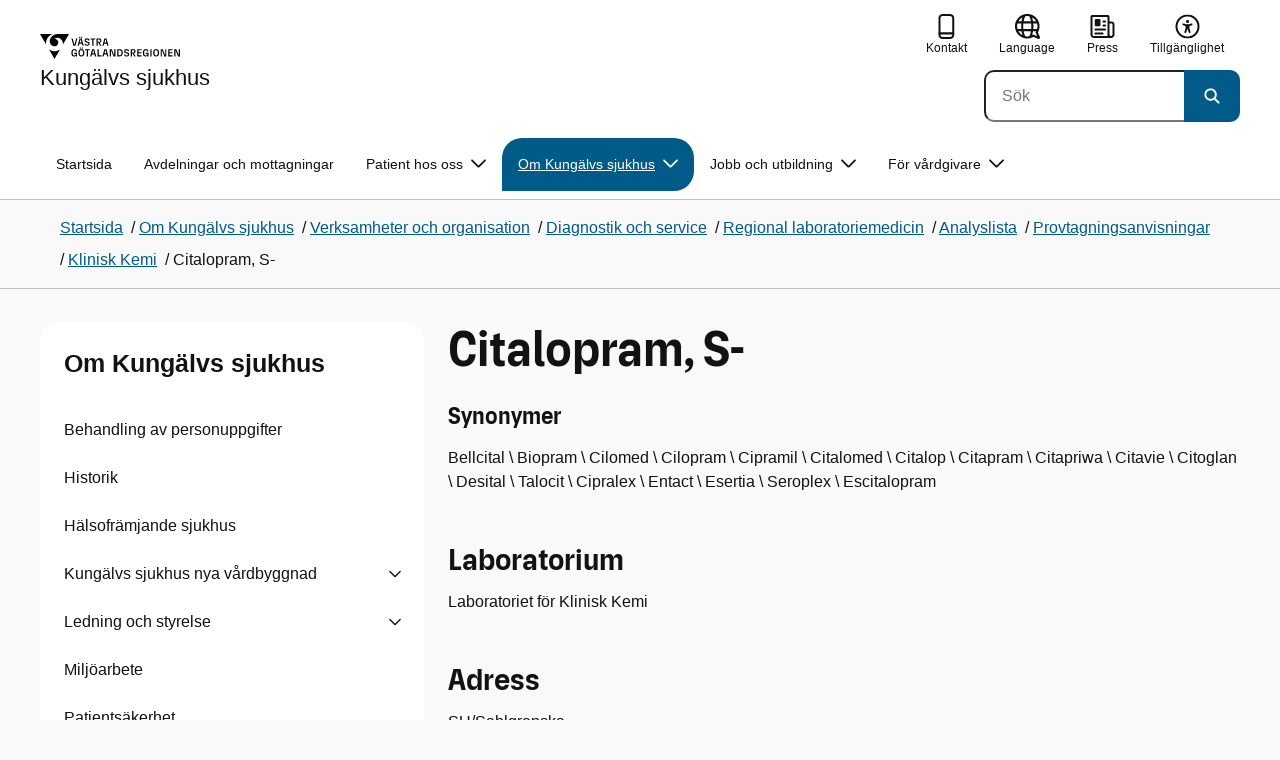

--- FILE ---
content_type: text/html; charset=utf-8
request_url: https://www.vgregion.se/s/kungalvs-sjukhus/om-kungalvs-sjukhus/organisation/diagnostik-och-service/laboratoriemedicin/analyslista/provtagningsanvisningar2/kliniskkemi/citalopram-s-/
body_size: 24263
content:

<!DOCTYPE html>
<html lang="sv">

    <head>
        <meta name="format-detection" content="telephone=no">
        <title>Citalopram, S- - Kung&#xE4;lvs sjukhus</title>


<meta charset="utf-8">
<meta name="viewport" content="width=device-width, initial-scale=1.0">

<link href="https://www.vgregion.se/s/kungalvs-sjukhus/om-kungalvs-sjukhus/organisation/diagnostik-och-service/laboratoriemedicin/analyslista/provtagningsanvisningar2/kliniskkemi/citalopram-s-/" rel="canonical" />
<meta name="referrer" content="same-origin">
<meta name="google-site-verification" content="uJCNOPNvFBfp65e9FufLaJG4zmXbwNj2b06wTiD-WkE" />
<meta name="description" content=""  />

<link rel="shortcut icon" type="image/x-icon" href="/images/favicons/favicon.png" />

<link rel="apple-touch-icon" sizes="180x180" href="/images/favicons/favicon-180.png">
<link rel="apple-touch-icon" sizes="57x57" href="/images/favicons/favicon-57.png">

<link rel="icon" type="image/png" sizes="32x32" href="/images/favicons/favicon-32.png">
<link rel="icon" type="image/png" sizes="16x16" href="/images/favicons/favicon-16.png">

<link rel="manifest" href="/site.webmanifest.json">


        <meta name="robots" content=" index,follow" />
                <meta property=" og:type" content="website"  />
                <meta property=" og:url" content="https://www.vgregion.se/s/kungalvs-sjukhus/om-kungalvs-sjukhus/organisation/diagnostik-och-service/laboratoriemedicin/analyslista/provtagningsanvisningar2/kliniskkemi/citalopram-s-/"  />
                <meta property=" og:title" content="Citalopram, S- - Kungälvs sjukhus"  />
                <meta property=" og:site_name" content="Kungälvs sjukhus"  />
                <meta property="og:image" content="https://www.vgregion.se/Static/gfx/vgr-trekantig-logotyp-default.png?w=1200"  />
        <meta name="twitter:card" content="summary"  />
        <meta name="twitter:title" content="Citalopram, S- - Kungälvs sjukhus"  />
        <meta name="twitter:image" content="https://www.vgregion.se/Static/gfx/vgr-trekantig-logotyp.png"  />
        <meta name=" dc.date" content="06/23/2016 10:05:54"  />
        <meta name=" dc.date.modified" content="04/18/2024 13:22:36"  />
        <meta name=" dc.type.templatename" content="OrdinaryPage"  />
        <meta name=" dc.identifier.version" content="0"  />
<meta name=" Last-Modified" content=" 2024-04-18T13:22:36Z" />

<meta name="SidID" content="402975" />







<!-- serverns namn: Server 3 -->
        <link rel="stylesheet" href="/css/visuell-identitet/dist/main.58a55a55c53e4f0c9756.css" data-matomo-href="uncached.css" />
        <link rel="stylesheet" media="print" href="/css/visuell-identitet/dist/print.cf74306a83b3fcb0508d.css" />
        <link rel="preload" href="https://piwik-ext.vgregion.se/piwik.js" as="script" type="text/javascript">


        <link rel="alternate" type="application/rss+xml" title="VGRfokus – Dina nyheter från Västra Götalandsregionen" href="https://vgrfokus.se/feed/" />

        <style>
            :root {
                --vgr-primary-color-dimmed: #EBF2F5;
                --vgr-primary-color-light: #D7E4EC;
                --vgr-primary-color: #005B89;
                --vgr-primary-color-dark: #064B70;
                --vgr-primary-color-40: #005b89;
                --vgr-primary-color-80: #ADC8D6;
                --vgr-first-complementary-color-light: #F3F0EF;
                --vgr-first-complementary-color-dark: #E7E1DF;
                --vgr-first-complementary-color: #D0C4BF;
                --vgr-first-complementary-color-40: #6b5b55;
                --vgr-second-complementary-color-light: #DEF5F9;
                --vgr-second-complementary-color-dark: #BCEBF2;
                --vgr-second-complementary-color: #74D5E4;
                --vgr-second-complementary-color-40: #116875;
                --vgr-campaign-complementary-color-light: ;
                --vgr-campaign-complementary-color-dark: ;
                --vgr-campaign-complementary-color: ;
                --vgr-campaign-complementary-color-40: ;
                --vgr-campaign-complementary-color-80: ;
            }
        </style>

        <!-- Loads required resources for Episerver Forms. Scripts are only loaded on pages with Epi Forms. -->
        

    </head>
    <body class="bg-body"   data-theme="healthcare" >
     


        <span id="piwikSiteId" data-piwiksiteid="83"></span>
    <span id="usePiwikExternal" data-usePiwikExternal="True"></span>
    <span id="useTagManager" data-useTagManager="False"></span>
    <noscript>
                <img class="vgr-visually-hidden" src="https://piwik-ext.vgregion.se/piwik.php?idsite=83"
                    style="border: 0;" alt="" />
    </noscript>
    <div id="tagmanagerId" data-tagmanagerId=""></div>
    <header id="top" >
        <input type="hidden" name="s" value="VGRegionKungalvSHAnalyser" />
        <input type="hidden" name="HsaIdCollection" value="SE2321000131-E000000015426" />
        <div class="skip-link">
            <a href="#main-content">Till huvudinneh&#xE5;ll </a>
                 
           
        </div>           



<div class="header-content container ">
    <div class="header-content__section-left">

        



    <div class="logotype">
        <a class="logotype__desktop ignore-readability-rule" href="/s/kungalvs-sjukhus/" aria-label="G&#xE5; till startsidan f&#xF6;r Kung&#xE4;lvs sjukhus">
                <div class="logotype__default logotype__default--with-site-name">
                    <svg aria-hidden="true" focusable="false" version="1.1" xmlns="http://www.w3.org/2000/svg" xmlns:xlink="http://www.w3.org/1999/xlink" x="0px" y="0px"
	 viewBox="0 0 808 144.4631" style="enable-background:new 0 0 808 144.4631;" xml:space="preserve">
<g>
	<g>
		<path d="M180.9559,108.6262c0-14.9268,6.9893-21.5615,16.9404-21.5615c8.708,0,15.1055,4.6201,15.8154,14.5723h-7.2266
			c-0.5918-5.5684-3.7314-8.1152-8.5889-8.1152c-5.8643,0-9.6553,3.9092-9.6553,15.2227c0,11.6699,3.5547,15.2236,9.9512,15.2236
			c5.0947,0,8.293-2.7246,8.5303-9.0625H197.66v-6.2197h15.9336v20.6729h-6.8711v-8.6484c-1.125,6.2783-5.3906,9.418-10.8398,9.418
			C186.9969,130.1281,180.9559,123.8498,180.9559,108.6262z"/>
		<path d="M221.2665,108.6262c0-14.5713,6.8711-21.5615,17.3555-21.5615c10.4258,0,17.2969,6.9902,17.2969,21.5615
			s-6.8711,21.502-17.2969,21.502C228.1376,130.1281,221.2665,123.1974,221.2665,108.6262z M238.6219,123.9084
			c6.1016,0,10.0107-3.9092,10.0107-15.1641c0-11.3135-3.9092-15.2227-10.0107-15.2227c-6.1006,0-10.0693,3.9092-10.0693,15.2227
			C228.5526,119.9992,232.5214,123.9084,238.6219,123.9084z M232.6991,77.4689c2.1318,0,3.8506,1.6582,3.8506,3.791
			c0,2.0732-1.7188,3.791-3.8506,3.791c-2.1914,0-3.9092-1.7178-3.9092-3.791C228.7899,79.1271,230.5077,77.4689,232.6991,77.4689z
			 M244.5458,77.4689c2.1328,0,3.8506,1.6582,3.8506,3.791c0,2.0732-1.7178,3.791-3.8506,3.791
			c-2.1914,0-3.9092-1.7178-3.9092-3.791C240.6366,79.1271,242.3544,77.4689,244.5458,77.4689z"/>
		<path d="M270.4276,94.2912h-10.248v-6.3975h27.4854v6.3975h-10.248v35.0674h-6.9893V94.2912H270.4276z"/>
		<path d="M314.2577,117.8078h-14.6309l-3.1396,11.5508h-7.0488l11.6104-41.4648h11.9648l11.6104,41.4648h-7.2266L314.2577,117.8078
			z M312.5399,111.5881l-5.5684-20.5547l-5.627,20.5547H312.5399z"/>
		<path d="M331.8475,87.8937h6.9893v35.127h15.875v6.3379h-22.8643V87.8937z"/>
		<path d="M384.9774,117.8078h-14.6309l-3.1396,11.5508h-7.0488l11.6104-41.4648h11.9648l11.6104,41.4648h-7.2266L384.9774,117.8078
			z M383.2596,111.5881l-5.5684-20.5547l-5.627,20.5547H383.2596z"/>
		<path d="M409.3192,91.9816v37.377h-6.6338V87.8937h11.7285l14.0381,36.252v-36.252h6.6348v41.4648h-11.1953L409.3192,91.9816z"/>
		<path d="M445.9813,87.8937h14.335c10.5439,0,17.5928,6.2197,17.5928,20.7324c0,14.1572-7.7012,20.7324-18.0078,20.7324h-13.9199
			L445.9813,87.8937L445.9813,87.8937z M459.5458,123.257c6.9902,0,11.0771-3.791,11.0771-14.5127
			c0-10.6025-3.9092-14.4531-10.7812-14.4531h-6.8711v28.9658C452.9706,123.257,459.5458,123.257,459.5458,123.257z"/>
		<path d="M484.4794,117.926h7.167c0.5928,3.9092,3.376,6.2793,8.5303,6.2793c4.7383,0,7.3447-2.6064,7.3447-5.7461
			c0-3.2578-1.7178-4.7393-6.1602-5.9238l-6.457-1.7764c-5.2715-1.4814-9.7139-4.5615-9.7139-11.3145
			c0-6.9297,5.3311-12.3799,14.1562-12.3799c8.8262,0,14.2764,5.0352,14.8682,12.9727h-7.1084
			c-0.4736-4.3242-3.1387-6.8125-7.8779-6.8125c-4.6797,0-6.8711,2.7842-6.8711,5.7461c0,3.376,2.0732,4.917,6.8115,6.042
			l5.5684,1.4219c6.3975,1.5986,9.9512,5.1533,9.9512,11.2539c0,6.9902-5.627,12.4395-14.6309,12.4395
			C491.0546,130.1281,485.0126,125.6857,484.4794,117.926z"/>
		<path d="M523.8661,87.8937h15.2822c8.0557,0,12.6768,4.3838,12.6768,12.084c0,6.8125-3.9102,11.1953-11.0176,11.6699
			l11.0176,17.7109h-7.582l-13.3877-21.7393v21.7393h-6.9893L523.8661,87.8937L523.8661,87.8937z M537.9637,107.2043
			c4.3838,0,6.8711-2.0732,6.8711-6.5752c0-4.7383-2.4873-6.5156-6.8711-6.5156h-7.1084v13.0908
			C530.8553,107.2043,537.9637,107.2043,537.9637,107.2043z"/>
		<path d="M561.1805,87.8937h24.8789v6.3975h-17.8896v10.8398h17.2969v6.2197h-17.2969v11.7881h18.126v6.2197h-25.1152V87.8937
			H561.1805z"/>
		<path d="M593.6376,108.6262c0-14.9268,6.9893-21.5615,16.9404-21.5615c8.708,0,15.1055,4.6201,15.8154,14.5723h-7.2266
			c-0.5918-5.5684-3.7314-8.1152-8.5889-8.1152c-5.8643,0-9.6553,3.9092-9.6553,15.2227c0,11.6699,3.5547,15.2236,9.9512,15.2236
			c5.0947,0,8.293-2.7246,8.5303-9.0625h-9.0625v-6.2197h15.9336v20.6729h-6.8711v-8.6484c-1.125,6.2783-5.3906,9.418-10.8398,9.418
			C599.6786,130.1281,593.6376,123.8498,593.6376,108.6262z"/>
		<path d="M636.8749,87.8937h6.9893v41.4648h-6.9893V87.8937z"/>
		<path d="M652.9843,108.6262c0-14.5713,6.8711-21.5615,17.3564-21.5615c10.4248,0,17.2959,6.9902,17.2959,21.5615
			s-6.8711,21.502-17.2959,21.502C659.8553,130.1281,652.9843,123.1974,652.9843,108.6262z M670.3407,123.9084
			c6.1006,0,10.0098-3.9092,10.0098-15.1641c0-11.3135-3.9092-15.2227-10.0098-15.2227c-6.1016,0-10.0703,3.9092-10.0703,15.2227
			C660.2704,119.9992,664.2391,123.9084,670.3407,123.9084z"/>
		<path d="M703.2343,91.9816v37.377h-6.6338V87.8937h11.7285l14.0381,36.252v-36.252h6.6348v41.4648h-11.1953L703.2343,91.9816z"/>
		<path d="M740.0741,87.8937h24.8779v6.3975h-17.8887v10.8398h17.2969v6.2197h-17.2969v11.7881h18.126v6.2197h-25.1152
			L740.0741,87.8937L740.0741,87.8937z"/>
		<path d="M781.5936,91.9816v37.377h-6.6338V87.8937h11.7285l14.0381,36.252v-36.252h6.6348v41.4648H796.166L781.5936,91.9816z"/>
	</g>
	<g>
		<path d="M181.3661,25.7429h7.3457l10.0107,37.6733l10.0098-37.6733h7.1084l-11.373,41.4644h-11.7285L181.3661,25.7429z"/>
		<path d="M241.8885,55.6564h-14.6309l-3.1396,11.5508h-7.0488l11.6104-41.4644h11.9648l11.6104,41.4644h-7.2266L241.8885,55.6564z
			 M228.7977,15.3176c2.1328,0,3.8506,1.6587,3.8506,3.791c0,2.0732-1.7178,3.791-3.8506,3.791
			c-2.1914,0-3.9092-1.7178-3.9092-3.791C224.8885,16.9763,226.6063,15.3176,228.7977,15.3176z M240.1708,49.4367l-5.5684-20.5542
			l-5.627,20.5542H240.1708z M240.6444,15.3176c2.1328,0,3.8506,1.6587,3.8506,3.791c0,2.0732-1.7178,3.791-3.8506,3.791
			c-2.1914,0-3.9092-1.7178-3.9092-3.791C236.7352,16.9763,238.453,15.3176,240.6444,15.3176z"/>
		<path d="M256.6346,55.7751h7.167c0.5928,3.9092,3.376,6.2788,8.5303,6.2788c4.7383,0,7.3447-2.6064,7.3447-5.7456
			c0-3.2583-1.7178-4.7393-6.1602-5.9238l-6.457-1.7769c-5.2715-1.481-9.7139-4.561-9.7139-11.314
			c0-6.9302,5.3311-12.3799,14.1562-12.3799c8.8262,0,14.2764,5.0347,14.8682,12.9722h-7.1084
			c-0.4736-4.3237-3.1387-6.812-7.8779-6.812c-4.6797,0-6.8711,2.7842-6.8711,5.7461c0,3.376,2.0732,4.9165,6.8115,6.042
			l5.5684,1.4214c6.3975,1.5991,9.9512,5.1533,9.9512,11.2544c0,6.9897-5.627,12.4395-14.6309,12.4395
			C263.2098,67.9772,257.1678,63.5349,256.6346,55.7751z"/>
		<path d="M301.7079,32.1403h-10.248v-6.3975h27.4854v6.3975h-10.248v35.0669h-6.9893V32.1403H301.7079z"/>
		<path d="M326.4061,25.7429h15.2822c8.0557,0,12.6768,4.3833,12.6768,12.084c0,6.812-3.9102,11.1953-11.0176,11.6694
			l11.0176,17.7109h-7.582L333.3954,45.468v21.7393h-6.9893V25.7429z M340.5038,45.0534c4.3838,0,6.8711-2.0732,6.8711-6.5752
			c0-4.7388-2.4873-6.5156-6.8711-6.5156h-7.1084v13.0908H340.5038z"/>
		<path d="M384.9852,55.6564h-14.6309l-3.1396,11.5508h-7.0488l11.6104-41.4644h11.9648l11.6104,41.4644h-7.2266L384.9852,55.6564z
			 M383.2675,49.4367l-5.5684-20.5542l-5.627,20.5542H383.2675z"/>
	</g>
</g>
<g>
	<g>
		<path d="M88.4953,99.3867c-13.2015,1.3151-27.0267-3.0734-36.989-10.936l32.2957,55.4548
			c5.2589-9.0304,27.5073-47.2332,32.2952-55.4548C108.3582,94.5218,98.8302,98.4666,88.4953,99.3867z"/>
		<path d="M167.609,0l-49.275,0.0001c-7.1679,0.1405-17.041-0.3969-24.2325,0.952
			C79.1428,3.704,62.8351,12.8306,57.2802,32.3307c-1.4624,5.4561-1.6622,11.6327-0.0887,17.1392
			c4.1755,16.4984,22.2795,27.5076,37.678,18.829c6.9465-3.9763,11.3172-11.9695,10.6797-19.9794
			c-0.5545-11.0891-10.7206-20.2448-21.7564-20.0407c5.9304-5.0486,14.1964-7.3214,21.8865-6.071
			c0.0001,0.0001,0.0001,0.0002,0.0002,0.0002c17.2033,2.7695,28.8366,22.1179,26.0174,39.4536L167.609,0z"/>
		<path d="M72.8482,0.0001H0l35.9083,61.6612c-0.5586-3.119-0.884-6.3408-0.8752-9.6206
			C35.1025,26.347,52.742,7.6638,72.8482,0.0001z"/>
	</g>
</g>
</svg>

                </div>

                <div>
                    <span>Kung&#xE4;lvs sjukhus</span>
                </div>
        </a>
    </div>


    </div>

    <div class="header-content__section-right">
        
        <nav class="tool-navigation" aria-label="Sekundär navigering">
            <ul>
                    <li>
                        <a href="https://www.vgregion.se/s/kungalvs-sjukhus/kontakt/">
                            <svg aria-hidden="true" focusable="false" class="icon">
                                <use href="/svg/main-dist/svgSprite.e771b269561cd6cf31151653789e269a.svg#icon-phone-thick-stroke"></use>
                            </svg>
                            <span>Kontakt</span>
                        </a>
                    </li>

                    <li>


    <div class="language-select">
        <label id="select-language-dropdown-label-3cc2c30d-a45a-40aa-b923-08e5a79c2f6d" for="select-language-dropdown-3cc2c30d-a45a-40aa-b923-08e5a79c2f6d" class="visually-hidden">
            <span lang="en">Change language</span>
        </label>

        <select id="select-language-dropdown-3cc2c30d-a45a-40aa-b923-08e5a79c2f6d" aria-labelledby="select-language-dropdown-label-3cc2c30d-a45a-40aa-b923-08e5a79c2f6d">
            <option value="" lang="en" selected>Current language</option>
                    <option value="https://www.vgregion.se/en/s/kungalv-hospital/" lang="en">
                        Go to the english startpage
                    </option>
        </select>
        <button tabindex="-1">
            <svg aria-hidden="true" focusable="false" width="25" height="25" viewBox="0 0 25 25" fill="currentColor" xmlns="http://www.w3.org/2000/svg">
                <use href="/svg/main-dist/svgSprite.e771b269561cd6cf31151653789e269a.svg#icon-language"></use>
            </svg>
            <span lang="en">Language</span>
        </button>
    </div>
                    </li>
                    <li>
                        <a href="https://www.vgregion.se/s/kungalvs-sjukhus/kontakt/press/">
                            <svg aria-hidden="true" focusable="false" class="icon">
                                <use href="/svg/main-dist/svgSprite.e771b269561cd6cf31151653789e269a.svg#icon-press"></use>
                            </svg>

                            <span>Press</span>
                        </a>
                    </li>
                    <li>
                        <a href="https://www.vgregion.se/s/kungalvs-sjukhus/tillganglighetsredogorelse-kungalvs-sjukhus-webbplats/">
                            <svg aria-hidden="true" xmlns="http://www.w3.org/2000/svg" width="26" height="25" viewBox="0 0 26 25"
                                fill="none">
                                <use href="/svg/main-dist/svgSprite.e771b269561cd6cf31151653789e269a.svg#icon-accessibility "></use>
                            </svg>
                            <span>Tillg&#xE4;nglighet</span>
                        </a>
                    </li>
            </ul>
        </nav>


            <div class="header-content__search-panel">

    <form action="https://hitta.vgregion.se/webb/" method="get" role="search" class="global-search">
        <div class="global-search__search-box-button-container">
                    <input type="hidden" name="s" value="VGRegionKungalvSHAnalyser">
                    <input type="hidden" name="hsaids" value="SE2321000131-E000000015426">
            <input type="hidden" name="theme" value="healthcare" />
            <label class="visually-hidden" for="search-input-2a7f9e79e85e4942bc3401acac4aeb34">S&#xF6;k</label>
            <input type="search" name="q" placeholder="S&#xF6;k" aria-label="S&#xF6;k"
                id="search-input-2a7f9e79e85e4942bc3401acac4aeb34" />
            <button type="submit" aria-labelledby="search-button-desc-2a7f9e79e85e4942bc3401acac4aeb34">
                <span id="search-button-desc-2a7f9e79e85e4942bc3401acac4aeb34" class="visually-hidden">S&#xF6;k</span>
                <svg aria-hidden="true" focusable="false">
                    <use href="/svg/main-dist/svgSprite.e771b269561cd6cf31151653789e269a.svg#icon-search"></use>
                </svg>
            </button>
        </div>
    </form>
            </div>

    </div>
</div>            
            <div class="mobile-header-logotype-section mobile-header-logotype-section--short ">
                <svg aria-hidden="true" focusable="false" version="1.1" xmlns="http://www.w3.org/2000/svg" xmlns:xlink="http://www.w3.org/1999/xlink" x="0px" y="0px"
	 viewBox="0 0 417 144.4631" style="enable-background:new 0 0 417 144.4631;" xml:space="preserve">
<g>
	<g>
		<path d="M416.2484,55.3535
			c0-17.258-10.3572-27.0868-28.4171-27.0868h-34.2548v92.9418h15.6664V72.4809l30.0087,48.7276h16.9968l-24.6995-39.7007
			C407.4827,80.4447,416.2484,70.6221,416.2484,55.3535z M369.2429,71.5484V42.2111h15.9338
			c9.8288,0,15.3991,3.9788,15.3991,14.6034c0,10.09-5.5703,14.7339-15.3991,14.7339H369.2429z"/>
		<path d="M298.9052,85.487h20.3101v3.4053h-0.0497l0.0497,0.0001v0.0062c-0.5333,14.2005-7.7005,20.3053-19.1158,20.3053
			c-14.3369,0-22.3027-7.9648-22.3027-34.1172c0-25.356,8.4961-34.1172,21.6387-34.1172c0.7043,0,1.3871,0.0396,2.0591,0.0792
			c8.779,0.5174,15.0862,5.1537,17.1556,14.7017h16.2245c-2.8724-20.5987-16.9488-29.2511-35.4391-29.2511
			c-22.3018,0-37.9668,14.8682-37.9668,48.3218c0,34.1172,13.541,48.1885,33.4531,48.1885c12.2139,0,21.7715-7.0361,24.2939-21.1074
			v19.3818h15.3994V88.8923h-0.0004V85.487h0.0004V71.5486h-35.71L298.9052,85.487L298.9052,85.487z"/>
		<path d="M238.5338,28.2792l-22.4366,84.4433l-22.4366-84.4433h-16.4684l25.4953,92.9418h26.291
			l25.4891-92.9418C254.4676,28.2792,238.5338,28.2792,238.5338,28.2792z"/>
	</g>
</g>
<g>
	<g>
		<path d="M88.4953,99.3867c-13.2015,1.3151-27.0267-3.0734-36.989-10.936l32.2957,55.4548
			c5.2589-9.0304,27.5073-47.2332,32.2952-55.4548C108.3582,94.5218,98.8302,98.4666,88.4953,99.3867z"/>
		<path d="M167.609,0l-49.275,0.0001c-7.1679,0.1405-17.041-0.3969-24.2325,0.952
			C79.1428,3.704,62.8351,12.8306,57.2802,32.3307c-1.4624,5.4561-1.6622,11.6327-0.0887,17.1392
			c4.1755,16.4984,22.2795,27.5076,37.678,18.829c6.9465-3.9763,11.3172-11.9695,10.6797-19.9794
			c-0.5545-11.0891-10.7206-20.2448-21.7564-20.0407c5.9304-5.0486,14.1964-7.3214,21.8865-6.071
			c0.0001,0.0001,0.0001,0.0002,0.0002,0.0002c17.2033,2.7695,28.8366,22.1179,26.0174,39.4536L167.609,0z"/>
		<path d="M72.8482,0.0001H0l35.9083,61.6612c-0.5586-3.119-0.884-6.3408-0.8752-9.6206
			C35.1025,26.347,52.742,7.6638,72.8482,0.0001z"/>
	</g>
</g>
</svg>

            </div>

        <div id="react_0HNIPAC15EDLF"><nav class="mobile-main-menu container-fluid p-0 m-0 " data-reactroot=""><div data-menu-open="false" data-search-panel-open="false"></div><div class="mobile-main-menu__header"><div class="logotype"><a class="logotype__mobile dark ignore-readability-rule" href="/s/kungalvs-sjukhus/" aria-label="Gå till startsidan för "><div><span>Kungälvs sjukhus</span></div></a></div><div class="mobile-main-menu__navigation-bar"><div class="mobile-main-menu__search-button "><button class="link-focus dark" aria-controls="mobile-search-panel" aria-expanded="false"><span><svg aria-hidden="true" focusable="false" width="21" height="20" viewBox="0 0 21 20" fill="none" xmlns="http://www.w3.org/2000/svg"><use href="/svg/main-dist/svgSprite.e771b269561cd6cf31151653789e269a.svg#icon-search"></use></svg></span><span>Sök</span></button></div><div class="mobile-main-menu__menu-button"><button class="link-focus dark" aria-controls="mobile-menu-content" aria-expanded="false" data-testid="mobilemenubtn"><span class="mobile-main-menu__burger"><span class="mobile-main-menu__burger-one"></span><span class="mobile-main-menu__burger-two"></span><span class="mobile-main-menu__burger-three"></span></span><span>Meny</span></button></div></div></div><div id="mobile-search-panel" class="mobile-main-menu__search-panel mobile-container"><form action="https://hitta.vgregion.se/webb/" method="get" role="search" autoComplete="off" class="global-search intra-header-content__search mobile-search"><div class="global-search__search-box-button-container mobile-search__box-button-container"><input type="hidden" name="s" value="VGRegionKungalvSHAnalyser"/><input type="hidden" name="hsaids" value="SE2321000131-E000000015426"/><input type="hidden" name="theme" value="healthcare"/><label class="visually-hidden" for="search-input-mobile">Sök</label><input type="search" name="q" id="search-input-mobile" class="mobile-search__field"/><button type="submit" class="mobile-search__button"><span class="visually-hidden">Sök</span><span><svg aria-hidden="true" focusable="false" width="21" height="20" viewBox="0 0 21 20" fill="none" xmlns="http://www.w3.org/2000/svg"><use href="/svg/main-dist/svgSprite.e771b269561cd6cf31151653789e269a.svg#icon-search"></use></svg></span></button></div><div id="mobile-autocomplete-result" class="hidden visually-hidden autocomplete mobile-autocomplete-result"><div id="mobile-result-topdiv" class="autocomplete__content mobile-result-topdiv"></div><div id="mobile-result-bottomdiv" class="autocomplete__content mobile-result-bottomdiv "></div></div></form></div><div id="mobile-menu-content" tabindex="-1" class="mobile-main-menu__content  mobile-main-menu__content--with-logotype  "><div class="mobile-main-menu__menu-items" data-testid="mobilemenucontent"><ul><li class="" data-haschildren="false"><a href="/s/kungalvs-sjukhus/om-kungalvs-sjukhus/organisation/diagnostik-och-service/laboratoriemedicin/analyslista/provtagningsanvisningar2/kliniskkemi/1-25-oh2-vit-d-s-/" class="ignore-readability-rule "><svg class="streamline-icon /svg/main-dist/svgSprite.e771b269561cd6cf31151653789e269a.svg#"><use xlink:href="/svg/main-dist/svgSprite.e771b269561cd6cf31151653789e269a.svg#"></use></svg>1,25-(OH)2 Vit D, S-</a></li><li class="" data-haschildren="false"><a href="/s/kungalvs-sjukhus/om-kungalvs-sjukhus/organisation/diagnostik-och-service/laboratoriemedicin/analyslista/provtagningsanvisningar2/kliniskkemi/17-alfa-hydroxiprogesteron-s-/" class="ignore-readability-rule "><svg class="streamline-icon /svg/main-dist/svgSprite.e771b269561cd6cf31151653789e269a.svg#"><use xlink:href="/svg/main-dist/svgSprite.e771b269561cd6cf31151653789e269a.svg#"></use></svg>17-Alfa-hydroxiprogesteron, S-</a></li><li class="" data-haschildren="false"><a href="/s/kungalvs-sjukhus/om-kungalvs-sjukhus/organisation/diagnostik-och-service/laboratoriemedicin/analyslista/provtagningsanvisningar2/kliniskkemi/2-2-klorfenyll-2-klorfenyl-1-1-dikloretan/" class="ignore-readability-rule "><svg class="streamline-icon /svg/main-dist/svgSprite.e771b269561cd6cf31151653789e269a.svg#"><use xlink:href="/svg/main-dist/svgSprite.e771b269561cd6cf31151653789e269a.svg#"></use></svg>2-(2-Klorfenyl)-2-(4-klorfenyl)-1,1-dikloretan, S-</a></li><li class="" data-haschildren="false"><a href="/s/kungalvs-sjukhus/om-kungalvs-sjukhus/organisation/diagnostik-och-service/laboratoriemedicin/analyslista/provtagningsanvisningar2/kliniskkemi/25-oh-vitamin-d-p-/" class="ignore-readability-rule "><svg class="streamline-icon /svg/main-dist/svgSprite.e771b269561cd6cf31151653789e269a.svg#"><use xlink:href="/svg/main-dist/svgSprite.e771b269561cd6cf31151653789e269a.svg#"></use></svg>25-OH Vitamin D, S-</a></li><li class="" data-haschildren="false"><a href="/s/kungalvs-sjukhus/om-kungalvs-sjukhus/organisation/diagnostik-och-service/laboratoriemedicin/analyslista/provtagningsanvisningar2/kliniskkemi/ace-csv-/" class="ignore-readability-rule "><svg class="streamline-icon /svg/main-dist/svgSprite.e771b269561cd6cf31151653789e269a.svg#"><use xlink:href="/svg/main-dist/svgSprite.e771b269561cd6cf31151653789e269a.svg#"></use></svg>ACE, Csv-</a></li><li class="" data-haschildren="false"><a href="/s/kungalvs-sjukhus/om-kungalvs-sjukhus/organisation/diagnostik-och-service/laboratoriemedicin/analyslista/provtagningsanvisningar2/kliniskkemi/ace-s-/" class="ignore-readability-rule "><svg class="streamline-icon /svg/main-dist/svgSprite.e771b269561cd6cf31151653789e269a.svg#"><use xlink:href="/svg/main-dist/svgSprite.e771b269561cd6cf31151653789e269a.svg#"></use></svg>ACE, S-</a></li><li class="" data-haschildren="false"><a href="/s/kungalvs-sjukhus/om-kungalvs-sjukhus/organisation/diagnostik-och-service/laboratoriemedicin/analyslista/provtagningsanvisningar2/kliniskkemi/acetoacetat/" class="ignore-readability-rule "><svg class="streamline-icon /svg/main-dist/svgSprite.e771b269561cd6cf31151653789e269a.svg#"><use xlink:href="/svg/main-dist/svgSprite.e771b269561cd6cf31151653789e269a.svg#"></use></svg>Acetoacetat, P-</a></li><li class="" data-haschildren="false"><a href="/s/kungalvs-sjukhus/om-kungalvs-sjukhus/organisation/diagnostik-och-service/laboratoriemedicin/analyslista/provtagningsanvisningar2/kliniskkemi/aceton-s-/" class="ignore-readability-rule "><svg class="streamline-icon /svg/main-dist/svgSprite.e771b269561cd6cf31151653789e269a.svg#"><use xlink:href="/svg/main-dist/svgSprite.e771b269561cd6cf31151653789e269a.svg#"></use></svg>Aceton, S-</a></li><li class="" data-haschildren="false"><a href="/s/kungalvs-sjukhus/om-kungalvs-sjukhus/organisation/diagnostik-och-service/laboratoriemedicin/analyslista/provtagningsanvisningar2/kliniskkemi/acth-p-/" class="ignore-readability-rule "><svg class="streamline-icon /svg/main-dist/svgSprite.e771b269561cd6cf31151653789e269a.svg#"><use xlink:href="/svg/main-dist/svgSprite.e771b269561cd6cf31151653789e269a.svg#"></use></svg>ACTH, P-</a></li><li class="" data-haschildren="false"><a href="/s/kungalvs-sjukhus/om-kungalvs-sjukhus/organisation/diagnostik-och-service/laboratoriemedicin/analyslista/provtagningsanvisningar2/kliniskkemi/acylkarnitiner-fraktionerade/" class="ignore-readability-rule "><svg class="streamline-icon /svg/main-dist/svgSprite.e771b269561cd6cf31151653789e269a.svg#"><use xlink:href="/svg/main-dist/svgSprite.e771b269561cd6cf31151653789e269a.svg#"></use></svg>Acylkarnitiner, fraktionerade</a></li><li class="" data-haschildren="false"><a href="/s/kungalvs-sjukhus/om-kungalvs-sjukhus/organisation/diagnostik-och-service/laboratoriemedicin/analyslista/provtagningsanvisningar2/kliniskkemi/adamts-13-protein-p-/" class="ignore-readability-rule "><svg class="streamline-icon /svg/main-dist/svgSprite.e771b269561cd6cf31151653789e269a.svg#"><use xlink:href="/svg/main-dist/svgSprite.e771b269561cd6cf31151653789e269a.svg#"></use></svg>ADAMTS-13 protein, P-</a></li><li class="" data-haschildren="false"><a href="/s/kungalvs-sjukhus/om-kungalvs-sjukhus/organisation/diagnostik-och-service/laboratoriemedicin/analyslista/provtagningsanvisningar2/kliniskkemi/ala-u-/" class="ignore-readability-rule "><svg class="streamline-icon /svg/main-dist/svgSprite.e771b269561cd6cf31151653789e269a.svg#"><use xlink:href="/svg/main-dist/svgSprite.e771b269561cd6cf31151653789e269a.svg#"></use></svg>ALA, U-</a></li><li class="" data-haschildren="false"><a href="/s/kungalvs-sjukhus/om-kungalvs-sjukhus/organisation/diagnostik-och-service/laboratoriemedicin/analyslista/provtagningsanvisningar2/kliniskkemi/albuminkvot-csv-s-/" class="ignore-readability-rule "><svg class="streamline-icon /svg/main-dist/svgSprite.e771b269561cd6cf31151653789e269a.svg#"><use xlink:href="/svg/main-dist/svgSprite.e771b269561cd6cf31151653789e269a.svg#"></use></svg>Albumin-kvot, Csv/S-</a></li><li class="" data-haschildren="false"><a href="/s/kungalvs-sjukhus/om-kungalvs-sjukhus/organisation/diagnostik-och-service/laboratoriemedicin/analyslista/provtagningsanvisningar2/kliniskkemi/aldosteron-tu-/" class="ignore-readability-rule "><svg class="streamline-icon /svg/main-dist/svgSprite.e771b269561cd6cf31151653789e269a.svg#"><use xlink:href="/svg/main-dist/svgSprite.e771b269561cd6cf31151653789e269a.svg#"></use></svg>Aldosteron beräkn, tU-</a></li><li class="" data-haschildren="false"><a href="/s/kungalvs-sjukhus/om-kungalvs-sjukhus/organisation/diagnostik-och-service/laboratoriemedicin/analyslista/provtagningsanvisningar2/kliniskkemi/aldosteron-p-/" class="ignore-readability-rule "><svg class="streamline-icon /svg/main-dist/svgSprite.e771b269561cd6cf31151653789e269a.svg#"><use xlink:href="/svg/main-dist/svgSprite.e771b269561cd6cf31151653789e269a.svg#"></use></svg>Aldosteron, P-</a></li><li class="" data-haschildren="false"><a href="/s/kungalvs-sjukhus/om-kungalvs-sjukhus/organisation/diagnostik-och-service/laboratoriemedicin/analyslista/provtagningsanvisningar2/kliniskkemi/renin-p-/" class="ignore-readability-rule "><svg class="streamline-icon /svg/main-dist/svgSprite.e771b269561cd6cf31151653789e269a.svg#"><use xlink:href="/svg/main-dist/svgSprite.e771b269561cd6cf31151653789e269a.svg#"></use></svg>Aldosteron/reninkvot</a></li><li class="" data-haschildren="false"><a href="/s/kungalvs-sjukhus/om-kungalvs-sjukhus/organisation/diagnostik-och-service/laboratoriemedicin/analyslista/provtagningsanvisningar2/kliniskkemi/alfa-1-antitrypsin-pi-typning-s-p-/" class="ignore-readability-rule "><svg class="streamline-icon /svg/main-dist/svgSprite.e771b269561cd6cf31151653789e269a.svg#"><use xlink:href="/svg/main-dist/svgSprite.e771b269561cd6cf31151653789e269a.svg#"></use></svg>Alfa-1-antitrypsin-Pi-typning, S-</a></li><li class="" data-haschildren="false"><a href="/s/kungalvs-sjukhus/om-kungalvs-sjukhus/organisation/diagnostik-och-service/laboratoriemedicin/analyslista/provtagningsanvisningar2/kliniskkemi/alfa-1-antitrypsin-s-/" class="ignore-readability-rule "><svg class="streamline-icon /svg/main-dist/svgSprite.e771b269561cd6cf31151653789e269a.svg#"><use xlink:href="/svg/main-dist/svgSprite.e771b269561cd6cf31151653789e269a.svg#"></use></svg>Alfa-1-antitrypsin, s-</a></li><li class="" data-haschildren="false"><a href="/s/kungalvs-sjukhus/om-kungalvs-sjukhus/organisation/diagnostik-och-service/laboratoriemedicin/analyslista/provtagningsanvisningar2/kliniskkemi/alfa-fetoprotein-s-/" class="ignore-readability-rule "><svg class="streamline-icon /svg/main-dist/svgSprite.e771b269561cd6cf31151653789e269a.svg#"><use xlink:href="/svg/main-dist/svgSprite.e771b269561cd6cf31151653789e269a.svg#"></use></svg>alfa1-Fetoprotein, S-</a></li><li class="" data-haschildren="false"><a href="/s/kungalvs-sjukhus/om-kungalvs-sjukhus/organisation/diagnostik-och-service/laboratoriemedicin/analyslista/provtagningsanvisningar2/kliniskkemi/alp-isoenzymer/" class="ignore-readability-rule "><svg class="streamline-icon /svg/main-dist/svgSprite.e771b269561cd6cf31151653789e269a.svg#"><use xlink:href="/svg/main-dist/svgSprite.e771b269561cd6cf31151653789e269a.svg#"></use></svg>ALP isoenzymer, S-</a></li></ul></div><div>
        <nav class="tool-navigation" aria-label="Sekundär navigering">
            <ul>
                    <li>
                        <a href="https://www.vgregion.se/s/kungalvs-sjukhus/kontakt/">
                            <svg aria-hidden="true" focusable="false" class="icon">
                                <use href="/svg/main-dist/svgSprite.e771b269561cd6cf31151653789e269a.svg#icon-phone-thick-stroke"></use>
                            </svg>
                            <span>Kontakt</span>
                        </a>
                    </li>

                    <li>


    <div class="language-select">
        <label id="select-language-dropdown-label-7fab3d96-9f7d-4742-a8f3-6db955408e1a" for="select-language-dropdown-7fab3d96-9f7d-4742-a8f3-6db955408e1a" class="visually-hidden">
            <span lang="en">Change language</span>
        </label>

        <select id="select-language-dropdown-7fab3d96-9f7d-4742-a8f3-6db955408e1a" aria-labelledby="select-language-dropdown-label-7fab3d96-9f7d-4742-a8f3-6db955408e1a">
            <option value="" lang="en" selected>Current language</option>
                    <option value="https://www.vgregion.se/en/s/kungalv-hospital/" lang="en">
                        Go to the english startpage
                    </option>
        </select>
        <button tabindex="-1">
            <svg aria-hidden="true" focusable="false" width="25" height="25" viewBox="0 0 25 25" fill="currentColor" xmlns="http://www.w3.org/2000/svg">
                <use href="/svg/main-dist/svgSprite.e771b269561cd6cf31151653789e269a.svg#icon-language"></use>
            </svg>
            <span lang="en">Language</span>
        </button>
    </div>
                    </li>
                    <li>
                        <a href="https://www.vgregion.se/s/kungalvs-sjukhus/kontakt/press/">
                            <svg aria-hidden="true" focusable="false" class="icon">
                                <use href="/svg/main-dist/svgSprite.e771b269561cd6cf31151653789e269a.svg#icon-press"></use>
                            </svg>

                            <span>Press</span>
                        </a>
                    </li>
                    <li>
                        <a href="https://www.vgregion.se/s/kungalvs-sjukhus/tillganglighetsredogorelse-kungalvs-sjukhus-webbplats/">
                            <svg aria-hidden="true" xmlns="http://www.w3.org/2000/svg" width="26" height="25" viewBox="0 0 26 25"
                                fill="none">
                                <use href="/svg/main-dist/svgSprite.e771b269561cd6cf31151653789e269a.svg#icon-accessibility "></use>
                            </svg>
                            <span>Tillg&#xE4;nglighet</span>
                        </a>
                    </li>
            </ul>
        </nav>
</div></div></nav></div>
        <div class="mainmenu">
<div id="react_0HNIPAC15EDLG"><nav class="container main-menu" data-testid="mainmenu" data-reactroot=""><ul class="grid"><li><a href="/s/kungalvs-sjukhus/" class="main-menu__top-item ignore-link-focus">Startsida</a></li><li><a class="main-menu__top-item ignore-link-focus  " href="https://www.vgregion.se/s/kungalvs-sjukhus/avdelningar-och-mottagningar/">Avdelningar och mottagningar</a></li><li><a class="main-menu__top-item ignore-link-focus  " href="https://www.vgregion.se/s/kungalvs-sjukhus/patient-och-besokare/" aria-expanded="false" role="button" aria-controls="036632e33801e" data-haschildren="true">Patient hos oss<div class="main-menu__chevron-icon"><div class="main-menu__chevron-icon"><svg aria-hidden="true" focusable="false" width="48" height="48" viewBox="0 0 48 48" fill="none" xmlns="http://www.w3.org/2000/svg"><use href="/svg/main-dist/svgSprite.e771b269561cd6cf31151653789e269a.svg#icon-chevron"></use></svg></div></div></a><div id="036632e33801e" class="main-menu__content container-fluid rounded-corner-md-bottom-right dark " data-testid="submenu"><div class="main-menu__parent-item bg-vgr-primary-dark"><div class="container grid"><a class="g-col-12" href="https://www.vgregion.se/s/kungalvs-sjukhus/patient-och-besokare/">Patient hos oss<div><svg class="icon"><use href="/svg/main-dist/svgSprite.e771b269561cd6cf31151653789e269a.svg#icon-arrow"></use></svg></div></a></div></div><div class="container"><ul class="main-menu__sub-items-wrapper "><li class="main-menu__sub-item "><a href="https://www.vgregion.se/s/kungalvs-sjukhus/patient-och-besokare/digitala-vardmoten/" class="main-menu__sub-item-content">Digitala vårdmöten</a></li><li class="main-menu__sub-item "><a href="https://www.vgregion.se/s/kungalvs-sjukhus/patient-och-besokare/din-sjukhusvistelse/" class="main-menu__sub-item-content">Ditt sjukhusbesök</a></li><li class="main-menu__sub-item "><a href="https://www.vgregion.se/s/kungalvs-sjukhus/patient-och-besokare/e-tjanster/" class="main-menu__sub-item-content">E-tjänster på 1177</a></li><li class="main-menu__sub-item "><a href="https://www.vgregion.se/s/kungalvs-sjukhus/patient-och-besokare/egenremiss/" class="main-menu__sub-item-content">Egenremiss</a></li><li class="main-menu__sub-item "><a href="https://www.vgregion.se/s/kungalvs-sjukhus/patient-och-besokare/karta-och-parkering/" class="main-menu__sub-item-content">Hitta till sjukhuset</a></li><li class="main-menu__sub-item "><a href="https://www.vgregion.se/s/kungalvs-sjukhus/patient-och-besokare/folkhalsoarbete/" class="main-menu__sub-item-content">Hälsa och livsstil</a></li><li class="main-menu__sub-item "><a href="https://www.vgregion.se/s/kungalvs-sjukhus/patient-och-besokare/journal/" class="main-menu__sub-item-content">Journal</a></li><li class="main-menu__sub-item "><a href="https://www.vgregion.se/s/kungalvs-sjukhus/patient-och-besokare/patientinformation/" class="main-menu__sub-item-content">Patientinformation</a></li><li class="main-menu__sub-item "><a href="https://www.vgregion.se/s/kungalvs-sjukhus/patient-och-besokare/patientrattigheter/" class="main-menu__sub-item-content">Rättigheter i ditt möte med vården</a></li><li class="main-menu__sub-item "><a href="https://www.vgregion.se/s/kungalvs-sjukhus/patient-och-besokare/synpunkter/" class="main-menu__sub-item-content">Synpunkter på vården</a></li><li class="main-menu__sub-item "><a href="https://www.vgregion.se/s/kungalvs-sjukhus/patient-och-besokare/soka-vard/" class="main-menu__sub-item-content">Sök rätt vård</a></li></ul></div></div></li><li><a class="main-menu__top-item ignore-link-focus main-menu__top-item--selected " href="https://www.vgregion.se/s/kungalvs-sjukhus/om-kungalvs-sjukhus/" aria-expanded="false" role="button" aria-controls="b02b9a204ffe5" data-haschildren="true">Om Kungälvs sjukhus<div class="main-menu__chevron-icon"><div class="main-menu__chevron-icon"><svg aria-hidden="true" focusable="false" width="48" height="48" viewBox="0 0 48 48" fill="none" xmlns="http://www.w3.org/2000/svg"><use href="/svg/main-dist/svgSprite.e771b269561cd6cf31151653789e269a.svg#icon-chevron"></use></svg></div></div></a><div id="b02b9a204ffe5" class="main-menu__content container-fluid rounded-corner-md-bottom-right dark " data-testid="submenu"><div class="main-menu__parent-item bg-vgr-primary-dark"><div class="container grid"><a class="g-col-12" href="https://www.vgregion.se/s/kungalvs-sjukhus/om-kungalvs-sjukhus/">Om Kungälvs sjukhus<div><svg class="icon"><use href="/svg/main-dist/svgSprite.e771b269561cd6cf31151653789e269a.svg#icon-arrow"></use></svg></div></a></div></div><div class="container"><ul class="main-menu__sub-items-wrapper "><li class="main-menu__sub-item "><a href="https://www.vgregion.se/s/kungalvs-sjukhus/om-kungalvs-sjukhus/behandling-av-personuppgifter/" class="main-menu__sub-item-content">Behandling av personuppgifter</a></li><li class="main-menu__sub-item "><a href="https://www.vgregion.se/s/kungalvs-sjukhus/om-kungalvs-sjukhus/historik/" class="main-menu__sub-item-content">Historik</a></li><li class="main-menu__sub-item "><a href="https://www.vgregion.se/s/kungalvs-sjukhus/om-kungalvs-sjukhus/halsoframjande-sjukhus/" class="main-menu__sub-item-content">Hälsofrämjande sjukhus</a></li><li class="main-menu__sub-item "><a href="https://www.vgregion.se/s/kungalvs-sjukhus/om-kungalvs-sjukhus/nya-kungalvs-sjukhus/" class="main-menu__sub-item-content">Kungälvs sjukhus nya vårdbyggnad</a></li><li class="main-menu__sub-item "><a href="https://www.vgregion.se/s/kungalvs-sjukhus/om-kungalvs-sjukhus/ledning/" class="main-menu__sub-item-content">Ledning och styrelse</a></li><li class="main-menu__sub-item "><a href="https://www.vgregion.se/s/kungalvs-sjukhus/om-kungalvs-sjukhus/miljoarbete/" class="main-menu__sub-item-content">Miljöarbete</a></li><li class="main-menu__sub-item "><a href="https://www.vgregion.se/s/kungalvs-sjukhus/om-kungalvs-sjukhus/patientsakerhet/" class="main-menu__sub-item-content">Patientsäkerhet</a></li><li class="main-menu__sub-item "><a href="https://www.vgregion.se/s/kungalvs-sjukhus/om-kungalvs-sjukhus/organisation/" class="main-menu__sub-item-content">Verksamheter och organisation</a></li></ul></div></div></li><li><a class="main-menu__top-item ignore-link-focus  " href="https://www.vgregion.se/s/kungalvs-sjukhus/jobba-hos-oss/" aria-expanded="false" role="button" aria-controls="68922fb7bfbdf" data-haschildren="true">Jobb och utbildning<div class="main-menu__chevron-icon"><div class="main-menu__chevron-icon"><svg aria-hidden="true" focusable="false" width="48" height="48" viewBox="0 0 48 48" fill="none" xmlns="http://www.w3.org/2000/svg"><use href="/svg/main-dist/svgSprite.e771b269561cd6cf31151653789e269a.svg#icon-chevron"></use></svg></div></div></a><div id="68922fb7bfbdf" class="main-menu__content container-fluid rounded-corner-md-bottom-right dark " data-testid="submenu"><div class="main-menu__parent-item bg-vgr-primary-dark"><div class="container grid"><a class="g-col-12" href="https://www.vgregion.se/s/kungalvs-sjukhus/jobba-hos-oss/">Jobb och utbildning<div><svg class="icon"><use href="/svg/main-dist/svgSprite.e771b269561cd6cf31151653789e269a.svg#icon-arrow"></use></svg></div></a></div></div><div class="container"><ul class="main-menu__sub-items-wrapper "><li class="main-menu__sub-item "><a href="https://www.vgregion.se/s/kungalvs-sjukhus/jobba-hos-oss/arbeta-som-sjukskoterska/" class="main-menu__sub-item-content">Arbeta som sjuksköterska</a></li><li class="main-menu__sub-item "><a href="https://www.vgregion.se/s/kungalvs-sjukhus/jobba-hos-oss/bli-at-lakare-hos-oss/" class="main-menu__sub-item-content">Allmäntjänstgöring (AT)</a></li><li class="main-menu__sub-item "><a href="https://www.vgregion.se/s/kungalvs-sjukhus/jobba-hos-oss/bt/" class="main-menu__sub-item-content">Bastjänstgöring (BT)</a></li><li class="main-menu__sub-item "><a href="https://www.vgregion.se/s/kungalvs-sjukhus/jobba-hos-oss/st-utbildning/" class="main-menu__sub-item-content">Specialisttjänstgöring (ST)</a></li><li class="main-menu__sub-item "><a href="https://www.vgregion.se/s/kungalvs-sjukhus/jobba-hos-oss/ny-sida/" class="main-menu__sub-item-content">Kliniskt basår</a></li><li class="main-menu__sub-item "><a href="https://www.vgregion.se/s/kungalvs-sjukhus/jobba-hos-oss/sommarvikariat/" class="main-menu__sub-item-content">Sommarvikariat</a></li><li class="main-menu__sub-item "><a href="https://www.vgregion.se/s/kungalvs-sjukhus/jobba-hos-oss/feriepraktik/" class="main-menu__sub-item-content">Feriepraktik för dig 16 - 19 år</a></li><li class="main-menu__sub-item "><a href="https://www.vgregion.se/s/kungalvs-sjukhus/jobba-hos-oss/introduktion/" class="main-menu__sub-item-content">Introduktion för dig som är nyanställd</a></li><li class="main-menu__sub-item "><a href="https://www.vgregion.se/s/kungalvs-sjukhus/jobba-hos-oss/lediga-jobb-pa-SV/" class="main-menu__sub-item-content">Lediga jobb på Sjukhusen i väster</a></li><li class="main-menu__sub-item "><a href="https://www.vgregion.se/s/kungalvs-sjukhus/jobba-hos-oss/sa-har-soker-du/" class="main-menu__sub-item-content">Så här söker du</a></li><li class="main-menu__sub-item "><a href="https://www.vgregion.se/s/kungalvs-sjukhus/jobba-hos-oss/ma-bra-pa-jobbet/" class="main-menu__sub-item-content">Må bra på jobbet</a></li><li class="main-menu__sub-item "><a href="https://www.vgregion.se/s/kungalvs-sjukhus/jobba-hos-oss/student/" class="main-menu__sub-item-content">Student</a></li></ul></div></div></li><li><a class="main-menu__top-item ignore-link-focus  " href="https://www.vgregion.se/s/kungalvs-sjukhus/for-vardgivare/" aria-expanded="false" role="button" aria-controls="07b409be1ba0d" data-haschildren="true">För vårdgivare<div class="main-menu__chevron-icon"><div class="main-menu__chevron-icon"><svg aria-hidden="true" focusable="false" width="48" height="48" viewBox="0 0 48 48" fill="none" xmlns="http://www.w3.org/2000/svg"><use href="/svg/main-dist/svgSprite.e771b269561cd6cf31151653789e269a.svg#icon-chevron"></use></svg></div></div></a><div id="07b409be1ba0d" class="main-menu__content container-fluid rounded-corner-md-bottom-right dark " data-testid="submenu"><div class="main-menu__parent-item bg-vgr-primary-dark"><div class="container grid"><a class="g-col-12" href="https://www.vgregion.se/s/kungalvs-sjukhus/for-vardgivare/">För vårdgivare<div><svg class="icon"><use href="/svg/main-dist/svgSprite.e771b269561cd6cf31151653789e269a.svg#icon-arrow"></use></svg></div></a></div></div><div class="container"><ul class="main-menu__sub-items-wrapper main-menu__sub-items-wrapper--2-rows"><li class="main-menu__sub-item "><a href="https://www.vgregion.se/s/kungalvs-sjukhus/for-vardgivare/remissadressering/" class="main-menu__sub-item-content">Remissanvisningar</a></li><li class="main-menu__sub-item "><a href="https://www.vgregion.se/s/kungalvs-sjukhus/for-vardgivare/svf/" class="main-menu__sub-item-content">Standardiserade vårdförlopp, remissmottagare</a></li></ul></div></div></li></ul></nav></div>        </div>
    </header>



        



    <nav class="breadcrumbs container-fluid" aria-label="Länkstig, du är på sidan Citalopram, S-">
        <hr />
        <div class="grid container">
            <ol class="g-col-12" itemscope itemtype="https://schema.org/BreadcrumbList">
                    <li itemprop="itemListElement" itemscope itemtype="https://schema.org/ListItem">
                        <a href="/s/kungalvs-sjukhus/" itemprop="item">
                            <span itemprop="name">Startsida</span>
                            <meta itemprop="position" content="1">
                        </a>
                    </li>
                            <li itemprop="itemListElement" itemscope itemtype="https://schema.org/ListItem">
                                <span> / </span>
                                <a href="https://www.vgregion.se/s/kungalvs-sjukhus/om-kungalvs-sjukhus/" itemprop="item">
                                    <span itemprop="name">Om Kung&#xE4;lvs sjukhus</span>
                                    <meta itemprop="position" content="9">
                                </a>
                            </li>
                            <li itemprop="itemListElement" itemscope itemtype="https://schema.org/ListItem">
                                <span> / </span>
                                <a href="https://www.vgregion.se/s/kungalvs-sjukhus/om-kungalvs-sjukhus/organisation/" itemprop="item">
                                    <span itemprop="name">Verksamheter och organisation</span>
                                    <meta itemprop="position" content="9">
                                </a>
                            </li>
                            <li itemprop="itemListElement" itemscope itemtype="https://schema.org/ListItem">
                                <span> / </span>
                                <a href="https://www.vgregion.se/s/kungalvs-sjukhus/om-kungalvs-sjukhus/organisation/diagnostik-och-service/" itemprop="item">
                                    <span itemprop="name">Diagnostik och service</span>
                                    <meta itemprop="position" content="9">
                                </a>
                            </li>
                            <li itemprop="itemListElement" itemscope itemtype="https://schema.org/ListItem">
                                <span> / </span>
                                <a href="https://www.vgregion.se/s/kungalvs-sjukhus/om-kungalvs-sjukhus/organisation/diagnostik-och-service/laboratoriemedicin/" itemprop="item">
                                    <span itemprop="name">Regional laboratoriemedicin</span>
                                    <meta itemprop="position" content="9">
                                </a>
                            </li>
                            <li itemprop="itemListElement" itemscope itemtype="https://schema.org/ListItem">
                                <span> / </span>
                                <a href="https://www.vgregion.se/s/kungalvs-sjukhus/om-kungalvs-sjukhus/organisation/diagnostik-och-service/laboratoriemedicin/analyslista/" itemprop="item">
                                    <span itemprop="name">Analyslista</span>
                                    <meta itemprop="position" content="9">
                                </a>
                            </li>
                            <li itemprop="itemListElement" itemscope itemtype="https://schema.org/ListItem">
                                <span> / </span>
                                <a href="https://www.vgregion.se/s/kungalvs-sjukhus/om-kungalvs-sjukhus/organisation/diagnostik-och-service/laboratoriemedicin/analyslista/provtagningsanvisningar2/" itemprop="item">
                                    <span itemprop="name">Provtagningsanvisningar</span>
                                    <meta itemprop="position" content="9">
                                </a>
                            </li>
                            <li itemprop="itemListElement" itemscope itemtype="https://schema.org/ListItem">
                                <span> / </span>
                                <a href="https://www.vgregion.se/s/kungalvs-sjukhus/om-kungalvs-sjukhus/organisation/diagnostik-och-service/laboratoriemedicin/analyslista/provtagningsanvisningar2/kliniskkemi/" itemprop="item">
                                    <span itemprop="name">Klinisk Kemi</span>
                                    <meta itemprop="position" content="9">
                                </a>
                            </li>
                            <li itemprop="itemListElement" itemscope itemtype="https://schema.org/ListItem">
                                <span> / </span>
                                <span itemprop="name">Citalopram, S-</span>
                                <meta itemprop="position" content="9">
                            </li>
            </ol>
        </div>
        <hr />
    </nav>


        <div class="container-fluid p-0 m-0">

        </div>
    <div class="grid container ">
            <div class="secondary-navigation g-col-0 g-col-md-4">
                <div id="react_0HNIPAC15EDLH"><nav aria-label="Undermeny" data-reactroot=""><div class="secondary-navigation__heading"><a href="/s/kungalvs-sjukhus/om-kungalvs-sjukhus/">Om Kungälvs sjukhus</a></div><ul><li><div class=""><div class="secondary-navigation__menu-item 
        
        
        
        
         
        "><a href="https://www.vgregion.se/s/kungalvs-sjukhus/om-kungalvs-sjukhus/behandling-av-personuppgifter/" class="">Behandling av personuppgifter</a></div></div><div id="58edd470b75f6" class="secondary-navigation__child-container d-none"></div></li><li><div class=""><div class="secondary-navigation__menu-item 
        
        
        
        
         
        "><a href="https://www.vgregion.se/s/kungalvs-sjukhus/om-kungalvs-sjukhus/historik/" class="">Historik</a></div></div><div id="9f3de652cf4b7" class="secondary-navigation__child-container d-none"></div></li><li><div class=""><div class="secondary-navigation__menu-item 
        
        
        
        
         
        "><a href="https://www.vgregion.se/s/kungalvs-sjukhus/om-kungalvs-sjukhus/halsoframjande-sjukhus/" class="">Hälsofrämjande sjukhus</a></div></div><div id="e3c41c48289b4" class="secondary-navigation__child-container d-none"></div></li><li><div class=""><div class="secondary-navigation__menu-item 
        
        
        
        
         
        "><a href="https://www.vgregion.se/s/kungalvs-sjukhus/om-kungalvs-sjukhus/nya-kungalvs-sjukhus/" class="">Kungälvs sjukhus nya vårdbyggnad</a><button aria-expanded="false" aria-label="Visa undersidor till Kungälvs sjukhus nya vårdbyggnad" aria-controls="446fb8712cf85" class="link-focus secondary-navigation__expand-button "><svg aria-hidden="true" focusable="false" width="48" height="48" viewBox="0 0 48 48" fill="none" xmlns="http://www.w3.org/2000/svg"><use href="/svg/main-dist/svgSprite.e771b269561cd6cf31151653789e269a.svg#icon-chevron"></use></svg></button></div></div><div id="446fb8712cf85" class="secondary-navigation__child-container d-none"></div></li><li><div class=""><div class="secondary-navigation__menu-item 
        
        
        
        
         
        "><a href="https://www.vgregion.se/s/kungalvs-sjukhus/om-kungalvs-sjukhus/ledning/" class="">Ledning och styrelse</a><button aria-expanded="false" aria-label="Visa undersidor till Ledning och styrelse" aria-controls="a7f2ce00b273f" class="link-focus secondary-navigation__expand-button "><svg aria-hidden="true" focusable="false" width="48" height="48" viewBox="0 0 48 48" fill="none" xmlns="http://www.w3.org/2000/svg"><use href="/svg/main-dist/svgSprite.e771b269561cd6cf31151653789e269a.svg#icon-chevron"></use></svg></button></div></div><div id="a7f2ce00b273f" class="secondary-navigation__child-container d-none"></div></li><li><div class=""><div class="secondary-navigation__menu-item 
        
        
        
        
         
        "><a href="https://www.vgregion.se/s/kungalvs-sjukhus/om-kungalvs-sjukhus/miljoarbete/" class="">Miljöarbete</a></div></div><div id="fd9fbe3c05735" class="secondary-navigation__child-container d-none"></div></li><li><div class=""><div class="secondary-navigation__menu-item 
        
        
        
        
         
        "><a href="https://www.vgregion.se/s/kungalvs-sjukhus/om-kungalvs-sjukhus/patientsakerhet/" class="">Patientsäkerhet</a></div></div><div id="a705e7fad1759" class="secondary-navigation__child-container d-none"></div></li><li><div class=""><div class="secondary-navigation__menu-item 
        secondary-navigation__menu-item--expanded-self
        secondary-navigation__menu-item--expanded-level
        secondary-navigation__menu-item--active-chain
        secondary-navigation__menu-item--active-root
         
        "><a href="https://www.vgregion.se/s/kungalvs-sjukhus/om-kungalvs-sjukhus/organisation/" class="">Verksamheter och organisation</a><button aria-expanded="true" aria-label="Visa undersidor till Verksamheter och organisation" aria-controls="8360e3b3f52e2" class="link-focus secondary-navigation__expand-button "><svg aria-hidden="true" focusable="false" width="48" height="48" viewBox="0 0 48 48" fill="none" xmlns="http://www.w3.org/2000/svg"><use href="/svg/main-dist/svgSprite.e771b269561cd6cf31151653789e269a.svg#icon-chevron"></use></svg></button></div></div><div id="8360e3b3f52e2" class="secondary-navigation__child-container "><ul><li><div class=""><div class="secondary-navigation__menu-item 
        
        secondary-navigation__menu-item--expanded-level
        
        
         
        "><a href="https://www.vgregion.se/s/kungalvs-sjukhus/om-kungalvs-sjukhus/organisation/akutkliniken/" class="">Akutsjukvård</a><button aria-expanded="false" aria-label="Visa undersidor till Akutsjukvård" aria-controls="b332b12eaf4ee" class="link-focus secondary-navigation__expand-button "><svg aria-hidden="true" focusable="false" width="48" height="48" viewBox="0 0 48 48" fill="none" xmlns="http://www.w3.org/2000/svg"><use href="/svg/main-dist/svgSprite.e771b269561cd6cf31151653789e269a.svg#icon-chevron"></use></svg></button></div></div><div id="b332b12eaf4ee" class="secondary-navigation__child-container d-none"></div></li><li><div class=""><div class="secondary-navigation__menu-item 
        
        secondary-navigation__menu-item--expanded-level
        
        
         
        "><a href="https://www.vgregion.se/s/kungalvs-sjukhus/om-kungalvs-sjukhus/organisation/ambulanshelikoptern/" class="">Ambulanshelikopter</a></div></div><div id="4a904af58400d" class="secondary-navigation__child-container d-none"></div></li><li><div class=""><div class="secondary-navigation__menu-item 
        
        secondary-navigation__menu-item--expanded-level
        
        
         
        "><a href="https://www.vgregion.se/s/kungalvs-sjukhus/om-kungalvs-sjukhus/organisation/anestesi--och-intensivvardskliniken/" class="">Anestesi, operation och intensivvård</a></div></div><div id="4f716f6da7d0e" class="secondary-navigation__child-container d-none"></div></li><li><div class=""><div class="secondary-navigation__menu-item 
        secondary-navigation__menu-item--expanded-self
        secondary-navigation__menu-item--expanded-level
        secondary-navigation__menu-item--active-chain
        
         
        "><a href="https://www.vgregion.se/s/kungalvs-sjukhus/om-kungalvs-sjukhus/organisation/diagnostik-och-service/" class="">Diagnostik och service</a><button aria-expanded="true" aria-label="Visa undersidor till Diagnostik och service" aria-controls="2f25fc5589b65" class="link-focus secondary-navigation__expand-button "><svg aria-hidden="true" focusable="false" width="48" height="48" viewBox="0 0 48 48" fill="none" xmlns="http://www.w3.org/2000/svg"><use href="/svg/main-dist/svgSprite.e771b269561cd6cf31151653789e269a.svg#icon-chevron"></use></svg></button></div></div><div id="2f25fc5589b65" class="secondary-navigation__child-container "><ul><li><div class=""><div class="secondary-navigation__menu-item 
        secondary-navigation__menu-item--expanded-self
        secondary-navigation__menu-item--expanded-level
        secondary-navigation__menu-item--active-chain
        
         
        "><a href="https://www.vgregion.se/s/kungalvs-sjukhus/om-kungalvs-sjukhus/organisation/diagnostik-och-service/laboratoriemedicin/" class="">Regional laboratoriemedicin</a><button aria-expanded="true" aria-label="Visa undersidor till Regional laboratoriemedicin" aria-controls="b2c2a9a52c157" class="link-focus secondary-navigation__expand-button "><svg aria-hidden="true" focusable="false" width="48" height="48" viewBox="0 0 48 48" fill="none" xmlns="http://www.w3.org/2000/svg"><use href="/svg/main-dist/svgSprite.e771b269561cd6cf31151653789e269a.svg#icon-chevron"></use></svg></button></div></div><div id="b2c2a9a52c157" class="secondary-navigation__child-container "><ul><li><div class=""><div class="secondary-navigation__menu-item 
        secondary-navigation__menu-item--expanded-self
        secondary-navigation__menu-item--expanded-level
        secondary-navigation__menu-item--active-chain
        
         
        "><a href="https://www.vgregion.se/s/kungalvs-sjukhus/om-kungalvs-sjukhus/organisation/diagnostik-och-service/laboratoriemedicin/analyslista/" class="">Analyslista</a><button aria-expanded="true" aria-label="Visa undersidor till Analyslista" aria-controls="aa55d46f659e8" class="link-focus secondary-navigation__expand-button "><svg aria-hidden="true" focusable="false" width="48" height="48" viewBox="0 0 48 48" fill="none" xmlns="http://www.w3.org/2000/svg"><use href="/svg/main-dist/svgSprite.e771b269561cd6cf31151653789e269a.svg#icon-chevron"></use></svg></button></div></div><div id="aa55d46f659e8" class="secondary-navigation__child-container "><ul><li><div class=""><div class="secondary-navigation__menu-item 
        
        secondary-navigation__menu-item--expanded-level
        
        
         
        "><a href="https://labbutbud.vgregion.se/start" class="">Direktlänk till labbutbud Sahlgrenska Universitetssjukhuset</a></div></div><div id="1965a403e5ab5" class="secondary-navigation__child-container d-none"></div></li><li><div class=""><div class="secondary-navigation__menu-item 
        
        secondary-navigation__menu-item--expanded-level
        
        
         
        "><a href="https://www.vgregion.se/s/kungalvs-sjukhus/om-kungalvs-sjukhus/organisation/diagnostik-och-service/laboratoriemedicin/analyslista/provtagningsanvisningar2/analyslista-kungalv/" class="">Analyslista Kungälv</a></div></div><div id="27e27b29a4a5b" class="secondary-navigation__child-container d-none"></div></li><li><div class=""><div class="secondary-navigation__menu-item 
        
        secondary-navigation__menu-item--expanded-level
        
        
         
        "><a href="https://www.vgregion.se/s/kungalvs-sjukhus/om-kungalvs-sjukhus/organisation/diagnostik-och-service/laboratoriemedicin/analyslista/blankett/" class="">Blankett</a></div></div><div id="0ef11060eda" class="secondary-navigation__child-container d-none"></div></li><li><div class=""><div class="secondary-navigation__menu-item 
        
        secondary-navigation__menu-item--expanded-level
        
        
         
        "><a href="https://www.vgregion.se/s/kungalvs-sjukhus/om-kungalvs-sjukhus/organisation/diagnostik-och-service/laboratoriemedicin/analyslista/laboratoriemedicin-informerar/" class="">Laboratoriemedicin informerar</a></div></div><div id="ca026fc6222" class="secondary-navigation__child-container d-none"></div></li><li><div class=""><div class="secondary-navigation__menu-item 
        
        secondary-navigation__menu-item--expanded-level
        
        
         
        "><a href="https://www.vgregion.se/s/kungalvs-sjukhus/om-kungalvs-sjukhus/organisation/diagnostik-och-service/laboratoriemedicin/analyslista/lankar-till-andra-laboratorier/" class="">Länkar till andra laboratorier</a></div></div><div id="74a22b60a26d1" class="secondary-navigation__child-container d-none"></div></li><li><div class=""><div class="secondary-navigation__menu-item 
        
        secondary-navigation__menu-item--expanded-level
        
        
         
        "><a href="https://www.vgregion.se/s/kungalvs-sjukhus/om-kungalvs-sjukhus/organisation/diagnostik-och-service/laboratoriemedicin/analyslista/patientinstruktion/" class="">Patientinstruktion</a></div></div><div id="cddb42e6f6b21" class="secondary-navigation__child-container d-none"></div></li><li><div class=""><div class="secondary-navigation__menu-item 
        
        secondary-navigation__menu-item--expanded-level
        secondary-navigation__menu-item--active-chain
        
         
        "><a href="https://www.vgregion.se/s/kungalvs-sjukhus/om-kungalvs-sjukhus/organisation/diagnostik-och-service/laboratoriemedicin/analyslista/provtagningsanvisningar2/" class="">Provtagningsanvisningar</a></div></div><div id="e4c370bb748b6" class="secondary-navigation__child-container d-none"></div></li><li><div class=""><div class="secondary-navigation__menu-item 
        
        secondary-navigation__menu-item--expanded-level
        
        
         
        "><a href="https://www.vgregion.se/s/kungalvs-sjukhus/om-kungalvs-sjukhus/organisation/diagnostik-och-service/laboratoriemedicin/analyslista/prislistor/" class="">Prislistor</a></div></div><div id="1d026e683491" class="secondary-navigation__child-container d-none"></div></li></ul></div></li></ul></div></li></ul></div></li><li><div class=""><div class="secondary-navigation__menu-item 
        
        secondary-navigation__menu-item--expanded-level
        
        
         
        "><a href="https://www.vgregion.se/s/kungalvs-sjukhus/om-kungalvs-sjukhus/organisation/geriatrik-rehabiliteringskliniken/" class="">Geriatrik, neurologi och rehabilitering</a></div></div><div id="0a052fe7889ba" class="secondary-navigation__child-container d-none"></div></li><li><div class=""><div class="secondary-navigation__menu-item 
        
        secondary-navigation__menu-item--expanded-level
        
        
         
        "><a href="https://www.vgregion.se/s/kungalvs-sjukhus/om-kungalvs-sjukhus/organisation/kirurg-ortopedkliniken/" class="">Kirurgi och ortopedi</a></div></div><div id="94ed2907d4c61" class="secondary-navigation__child-container d-none"></div></li><li><div class=""><div class="secondary-navigation__menu-item 
        
        secondary-navigation__menu-item--expanded-level
        
        
         
        "><a href="https://www.vgregion.se/s/kungalvs-sjukhus/om-kungalvs-sjukhus/organisation/medicinkliniken/" class="">Medicin</a></div></div><div id="9377ee1b3f4f5" class="secondary-navigation__child-container d-none"></div></li><li><div class=""><div class="secondary-navigation__menu-item 
        
        secondary-navigation__menu-item--expanded-level
        
        
         
        "><a href="https://www.vgregion.se/s/kungalvs-sjukhus/om-kungalvs-sjukhus/organisation/psykiatriska-kliniken/" class="">Psykiatri</a></div></div><div id="679a00c001886" class="secondary-navigation__child-container d-none"></div></li><li><div class=""><div class="secondary-navigation__menu-item 
        
        secondary-navigation__menu-item--expanded-level
        
        
        secondary-navigation__menu-item--last-of-active-root 
        "><a href="https://www.vgregion.se/s/kungalvs-sjukhus/om-kungalvs-sjukhus/organisation/sjukhusen-i-vaster/" class="">Sjukhusen i väster</a></div></div><div id="ef339a37bc1d" class="secondary-navigation__child-container d-none"></div></li></ul></div></li></ul></nav></div>
            </div>

        <main id="main-content" class="g-col-12 g-col-md-8 " aria-labelledby="h1id">
            



    <article class="article-page">
        

        <div class="container">
                <h1 id="h1id" class="ignore-readability-rule" >
                    Citalopram, S-
                </h1>

            <div class="article-page__main-image">
                



            </div>

            <div >


            </div>            



                <div class="html-editor-content">
        <h3>Synonymer</h3>
<div class="r9Value">Bellcital \ Biopram \ Cilomed \ Cilopram \ Cipramil \ Citalomed \ Citalop \ Citapram \ Citapriwa \ Citavie \ Citoglan \ Desital \ Talocit \ Cipralex \ Entact \ Esertia \ Seroplex \ Escitalopram</div>
<h2>Laboratorium</h2>
<p>Laboratoriet för Klinisk Kemi</p>
<h2>Adress</h2>
<p>SU/Sahlgrenska<br>Telefon 031-342 13 25 eller 031-342 13 48 (svar), 031-342 16 12 (lab)</p>
<h2>Mer info</h2>
<p><a href="https://www.sahlgrenska.se/for-dig-som-ar/vardgivare/laboratoriemedicin/analyslistan1/citalopram/">Citalopram och desmetylcitalopram</a></p>
<h2>Intern analyskod</h2>
<p>6550</p>
                </div>


        </div>

        


        <div >


        </div>
        <div >


        </div>
        <div >


        </div>
    
    </article>

            
        </main>
    </div>
    
            

            <aside class="container-fluid page-bottom-content bg-vgr-primary-dimmed" id="page-bottom-content"
                aria-label="Kompletterande information om sidan">
                <div class="container">
                    <div class="grid">
                                    <div class="g-col-12 page-bottom-content__last-updated">
                                        <span>Senast uppdaterad: </span>
                                        <time
                                            datetime="2024-04-18">
                            2024-04-18 13:22
                                        </time>
                                    </div>
                                    <div class="g-col-12 g-col-md-6">


                <div class="contact-form">
                    <div>
                        <h2>Har du en synpunkt eller fr&#xE5;ga om webbsidan?</h2>
                    </div>
                    <details id="contactForm" >
                        <summary class="link-focus">                
                            <span class="ignore-readability-rule">L&#xE4;mna en synpunkt om webbsidan via ett kontaktformul&#xE4;r</span>
                <svg aria-hidden="true" focusable="false" width="48" height="48" viewBox="0 0 48 48" fill="none" xmlns="http://www.w3.org/2000/svg">
                    <use href="/svg/main-dist/svgSprite.e771b269561cd6cf31151653789e269a.svg#icon-chevron"></use>
                </svg>
                        </summary>

                                        <div>

                                                            <form id="page-footer-contact-form" class="vgr-form" method="post" action="/ContactForm/ContactFormPost">             
                                                                <div>
                                                                    <label for="contact-form-name">F&#xF6;rnamn Efternamn</label>
                                <input id="contact-form-name" name="Name" type="text" value="" />
                                <span class="field-validation-valid" data-valmsg-for="Name" data-valmsg-replace="true"></span>
                                                                </div>

                                                                <div>
                                <label class="vgr-form__required-label" for="Message">Meddelande</label>
                                <textarea data-val="true" data-val-required="Meddelande &#xE4;r obligatoriskt" id="Message" name="Message" required="required">
</textarea>
                                <span class="field-validation-valid" data-valmsg-for="Message" data-valmsg-replace="true"></span>
                                                                </div>

                                                                <div>
                                <label class="vgr-form__required-label" for="contact-form-email">E-post</label>
                                <input data-val="true" data-val-regex="E-postadressen &#xE4;r inte giltig. E-postadressen m&#xE5;ste inneh&#xE5;lla ett @." data-val-regex-pattern="^[A-Za-z0-9._%&#x2B;-]&#x2B;@[A-Za-z0-9.-]&#x2B;\.[A-Za-z]{2,6}$" data-val-required="E-post &#xE4;r obligatoriskt" id="contact-form-email" name="Email" required="required" type="email" value="" />
                                <span class="field-validation-valid" data-valmsg-for="Email" data-valmsg-replace="true"></span>
                                                                </div>

                                                                <div>
                                                                    <label for="contact-form-phone">Telefonnummer</label>
                                <input id="contact-form-phone" name="Telephone" type="tel" value="" />
                                <span class="field-validation-valid" data-valmsg-for="Telephone" data-valmsg-replace="true"></span>
                                                                </div>

                                                                <div>
                                                                    <label for="SendCopy">
                                    Skicka kopia p&#xE5; meddelandet
                                                                    </label>
                                <input data-val="true" data-val-required="The SendCopy field is required." id="SendCopy" name="SendCopy" type="checkbox" value="true" />
                                                                </div>

                                                                <div>
                                                                    <label for="RequestAnswer">
                                    Jag vill ha svar
                                                                    </label>
                                <input data-val="true" data-val-required="The RequestAnswer field is required." id="RequestAnswer" name="RequestAnswer" type="checkbox" value="true" />
                                                                </div>

                            <input id="HoneypotFieldValue" name="HoneypotFieldValue" type="hidden" value="" />

                                                                <input type="hidden" name="CurrentPageId" value="3641470c-d8b5-4553-b984-0e9b5d66ecf6" />
                                                                                <input name="Posted" type="hidden" value="true" />
                                                                <input type="submit" value="Skicka" />
                                                            <input name="SendCopy" type="hidden" value="false" /><input name="RequestAnswer" type="hidden" value="false" /></form>
                                        </div>
                    </details>
                </div>
                                    </div>
                    </div>
                </div>
            </aside>



    


    <footer class="footer dark">
        <div class="container-fluid">
            <div class="container footer__content">
                
<div><div class="grid"><div class="block g-col-md-4 g-col-12 editorialblock">
    <div class="editorial-block ">
            <div class="editorial-block__heading">
                    <h2 >Kontakta oss</h2>
            </div>

            <div >
                

                <div class="html-editor-content">
        <p>Kungälvs sjukhus <br>442 83 KUNGÄLV</p>
<p>Besöksadress: Lasarettsgatan, Kungälv<br>Tfn 0303–980 00<br><a href="/s/kungalvs-sjukhus/kontakt/">Fler kontaktuppgifter</a></p>
<p>Organisationsnummer: 232100-0131</p>
<p><a href="/s/kungalvs-sjukhus/om-kungalvs-sjukhus/behandling-av-personuppgifter/">Så här behandlar vi dina personuppgifter</a></p>
                </div>

            </div>
    </div>
</div><div class="block g-col-md-4 g-col-12 editorialblock">
    <div class="editorial-block ">
            <div class="editorial-block__heading">
                    <h2 >Sociala medier</h2>
            </div>

            <div >
                

                <div class="html-editor-content">
        <ul>
<li><a title="Kungälvs sjukhus på Facebook" href="https://www.facebook.com/KungalvsSjukhus/">Kungälvs sjukhus - Facebook</a></li>
<li><a title="Kungälvs sjukhus på Instagram" href="https://www.instagram.com/sjukhusenivaster/">Sjukhusen i väster - Instagram</a></li>
<li><a title="Kungälvs sjukhus på LinkedIn" href="https://www.linkedin.com/company/54112825/">Sjukhusen i väster - LinkedIn</a></li>
</ul>
                </div>

            </div>
    </div>
</div><div class="block g-col-md-4 g-col-12 editorialblock">
    <div class="editorial-block ">
            <div class="editorial-block__heading">
                    <h2 >Sjukhusen i väster</h2>
            </div>

            <div >
                

                <div class="html-editor-content">
        <p><strong>Sjukhusen i väster</strong><br>Kungälvs sjukhus är en del av <a title="Sjukhusen i väster" href="/s/kungalvs-sjukhus/om-kungalvs-sjukhus/organisation/sjukhusen-i-vaster/">Sjukhusen i väster</a> (<a title="Alingsås lasarett" href="/s/alingsas-lasarett/">Alingsås lasarett</a>, <a title="Angereds Närsjukhus" href="https://www.angeredsnarsjukhus.se/">Angereds närsjukhus</a>, <a href="/s/hogsbo-narsjukhus/">Högsbo närsjukhus</a>, <a title="Kungälvs sjukhus" href="/s/kungalvs-sjukhus/">Kungälvs sjukhus</a>).</p>
                </div>

            </div>
    </div>
</div></div></div>
            </div>
        </div>
        <div class="container-fluid footer__logotype-section">
            <div class="footer__logotype ">
                <svg aria-hidden="true" focusable="false" version="1.1" xmlns="http://www.w3.org/2000/svg" xmlns:xlink="http://www.w3.org/1999/xlink" x="0px" y="0px"
	 viewBox="0 0 808 144.4631" style="enable-background:new 0 0 808 144.4631;" xml:space="preserve">
<g>
	<g>
		<path d="M180.9559,108.6262c0-14.9268,6.9893-21.5615,16.9404-21.5615c8.708,0,15.1055,4.6201,15.8154,14.5723h-7.2266
			c-0.5918-5.5684-3.7314-8.1152-8.5889-8.1152c-5.8643,0-9.6553,3.9092-9.6553,15.2227c0,11.6699,3.5547,15.2236,9.9512,15.2236
			c5.0947,0,8.293-2.7246,8.5303-9.0625H197.66v-6.2197h15.9336v20.6729h-6.8711v-8.6484c-1.125,6.2783-5.3906,9.418-10.8398,9.418
			C186.9969,130.1281,180.9559,123.8498,180.9559,108.6262z"/>
		<path d="M221.2665,108.6262c0-14.5713,6.8711-21.5615,17.3555-21.5615c10.4258,0,17.2969,6.9902,17.2969,21.5615
			s-6.8711,21.502-17.2969,21.502C228.1376,130.1281,221.2665,123.1974,221.2665,108.6262z M238.6219,123.9084
			c6.1016,0,10.0107-3.9092,10.0107-15.1641c0-11.3135-3.9092-15.2227-10.0107-15.2227c-6.1006,0-10.0693,3.9092-10.0693,15.2227
			C228.5526,119.9992,232.5214,123.9084,238.6219,123.9084z M232.6991,77.4689c2.1318,0,3.8506,1.6582,3.8506,3.791
			c0,2.0732-1.7188,3.791-3.8506,3.791c-2.1914,0-3.9092-1.7178-3.9092-3.791C228.7899,79.1271,230.5077,77.4689,232.6991,77.4689z
			 M244.5458,77.4689c2.1328,0,3.8506,1.6582,3.8506,3.791c0,2.0732-1.7178,3.791-3.8506,3.791
			c-2.1914,0-3.9092-1.7178-3.9092-3.791C240.6366,79.1271,242.3544,77.4689,244.5458,77.4689z"/>
		<path d="M270.4276,94.2912h-10.248v-6.3975h27.4854v6.3975h-10.248v35.0674h-6.9893V94.2912H270.4276z"/>
		<path d="M314.2577,117.8078h-14.6309l-3.1396,11.5508h-7.0488l11.6104-41.4648h11.9648l11.6104,41.4648h-7.2266L314.2577,117.8078
			z M312.5399,111.5881l-5.5684-20.5547l-5.627,20.5547H312.5399z"/>
		<path d="M331.8475,87.8937h6.9893v35.127h15.875v6.3379h-22.8643V87.8937z"/>
		<path d="M384.9774,117.8078h-14.6309l-3.1396,11.5508h-7.0488l11.6104-41.4648h11.9648l11.6104,41.4648h-7.2266L384.9774,117.8078
			z M383.2596,111.5881l-5.5684-20.5547l-5.627,20.5547H383.2596z"/>
		<path d="M409.3192,91.9816v37.377h-6.6338V87.8937h11.7285l14.0381,36.252v-36.252h6.6348v41.4648h-11.1953L409.3192,91.9816z"/>
		<path d="M445.9813,87.8937h14.335c10.5439,0,17.5928,6.2197,17.5928,20.7324c0,14.1572-7.7012,20.7324-18.0078,20.7324h-13.9199
			L445.9813,87.8937L445.9813,87.8937z M459.5458,123.257c6.9902,0,11.0771-3.791,11.0771-14.5127
			c0-10.6025-3.9092-14.4531-10.7812-14.4531h-6.8711v28.9658C452.9706,123.257,459.5458,123.257,459.5458,123.257z"/>
		<path d="M484.4794,117.926h7.167c0.5928,3.9092,3.376,6.2793,8.5303,6.2793c4.7383,0,7.3447-2.6064,7.3447-5.7461
			c0-3.2578-1.7178-4.7393-6.1602-5.9238l-6.457-1.7764c-5.2715-1.4814-9.7139-4.5615-9.7139-11.3145
			c0-6.9297,5.3311-12.3799,14.1562-12.3799c8.8262,0,14.2764,5.0352,14.8682,12.9727h-7.1084
			c-0.4736-4.3242-3.1387-6.8125-7.8779-6.8125c-4.6797,0-6.8711,2.7842-6.8711,5.7461c0,3.376,2.0732,4.917,6.8115,6.042
			l5.5684,1.4219c6.3975,1.5986,9.9512,5.1533,9.9512,11.2539c0,6.9902-5.627,12.4395-14.6309,12.4395
			C491.0546,130.1281,485.0126,125.6857,484.4794,117.926z"/>
		<path d="M523.8661,87.8937h15.2822c8.0557,0,12.6768,4.3838,12.6768,12.084c0,6.8125-3.9102,11.1953-11.0176,11.6699
			l11.0176,17.7109h-7.582l-13.3877-21.7393v21.7393h-6.9893L523.8661,87.8937L523.8661,87.8937z M537.9637,107.2043
			c4.3838,0,6.8711-2.0732,6.8711-6.5752c0-4.7383-2.4873-6.5156-6.8711-6.5156h-7.1084v13.0908
			C530.8553,107.2043,537.9637,107.2043,537.9637,107.2043z"/>
		<path d="M561.1805,87.8937h24.8789v6.3975h-17.8896v10.8398h17.2969v6.2197h-17.2969v11.7881h18.126v6.2197h-25.1152V87.8937
			H561.1805z"/>
		<path d="M593.6376,108.6262c0-14.9268,6.9893-21.5615,16.9404-21.5615c8.708,0,15.1055,4.6201,15.8154,14.5723h-7.2266
			c-0.5918-5.5684-3.7314-8.1152-8.5889-8.1152c-5.8643,0-9.6553,3.9092-9.6553,15.2227c0,11.6699,3.5547,15.2236,9.9512,15.2236
			c5.0947,0,8.293-2.7246,8.5303-9.0625h-9.0625v-6.2197h15.9336v20.6729h-6.8711v-8.6484c-1.125,6.2783-5.3906,9.418-10.8398,9.418
			C599.6786,130.1281,593.6376,123.8498,593.6376,108.6262z"/>
		<path d="M636.8749,87.8937h6.9893v41.4648h-6.9893V87.8937z"/>
		<path d="M652.9843,108.6262c0-14.5713,6.8711-21.5615,17.3564-21.5615c10.4248,0,17.2959,6.9902,17.2959,21.5615
			s-6.8711,21.502-17.2959,21.502C659.8553,130.1281,652.9843,123.1974,652.9843,108.6262z M670.3407,123.9084
			c6.1006,0,10.0098-3.9092,10.0098-15.1641c0-11.3135-3.9092-15.2227-10.0098-15.2227c-6.1016,0-10.0703,3.9092-10.0703,15.2227
			C660.2704,119.9992,664.2391,123.9084,670.3407,123.9084z"/>
		<path d="M703.2343,91.9816v37.377h-6.6338V87.8937h11.7285l14.0381,36.252v-36.252h6.6348v41.4648h-11.1953L703.2343,91.9816z"/>
		<path d="M740.0741,87.8937h24.8779v6.3975h-17.8887v10.8398h17.2969v6.2197h-17.2969v11.7881h18.126v6.2197h-25.1152
			L740.0741,87.8937L740.0741,87.8937z"/>
		<path d="M781.5936,91.9816v37.377h-6.6338V87.8937h11.7285l14.0381,36.252v-36.252h6.6348v41.4648H796.166L781.5936,91.9816z"/>
	</g>
	<g>
		<path d="M181.3661,25.7429h7.3457l10.0107,37.6733l10.0098-37.6733h7.1084l-11.373,41.4644h-11.7285L181.3661,25.7429z"/>
		<path d="M241.8885,55.6564h-14.6309l-3.1396,11.5508h-7.0488l11.6104-41.4644h11.9648l11.6104,41.4644h-7.2266L241.8885,55.6564z
			 M228.7977,15.3176c2.1328,0,3.8506,1.6587,3.8506,3.791c0,2.0732-1.7178,3.791-3.8506,3.791
			c-2.1914,0-3.9092-1.7178-3.9092-3.791C224.8885,16.9763,226.6063,15.3176,228.7977,15.3176z M240.1708,49.4367l-5.5684-20.5542
			l-5.627,20.5542H240.1708z M240.6444,15.3176c2.1328,0,3.8506,1.6587,3.8506,3.791c0,2.0732-1.7178,3.791-3.8506,3.791
			c-2.1914,0-3.9092-1.7178-3.9092-3.791C236.7352,16.9763,238.453,15.3176,240.6444,15.3176z"/>
		<path d="M256.6346,55.7751h7.167c0.5928,3.9092,3.376,6.2788,8.5303,6.2788c4.7383,0,7.3447-2.6064,7.3447-5.7456
			c0-3.2583-1.7178-4.7393-6.1602-5.9238l-6.457-1.7769c-5.2715-1.481-9.7139-4.561-9.7139-11.314
			c0-6.9302,5.3311-12.3799,14.1562-12.3799c8.8262,0,14.2764,5.0347,14.8682,12.9722h-7.1084
			c-0.4736-4.3237-3.1387-6.812-7.8779-6.812c-4.6797,0-6.8711,2.7842-6.8711,5.7461c0,3.376,2.0732,4.9165,6.8115,6.042
			l5.5684,1.4214c6.3975,1.5991,9.9512,5.1533,9.9512,11.2544c0,6.9897-5.627,12.4395-14.6309,12.4395
			C263.2098,67.9772,257.1678,63.5349,256.6346,55.7751z"/>
		<path d="M301.7079,32.1403h-10.248v-6.3975h27.4854v6.3975h-10.248v35.0669h-6.9893V32.1403H301.7079z"/>
		<path d="M326.4061,25.7429h15.2822c8.0557,0,12.6768,4.3833,12.6768,12.084c0,6.812-3.9102,11.1953-11.0176,11.6694
			l11.0176,17.7109h-7.582L333.3954,45.468v21.7393h-6.9893V25.7429z M340.5038,45.0534c4.3838,0,6.8711-2.0732,6.8711-6.5752
			c0-4.7388-2.4873-6.5156-6.8711-6.5156h-7.1084v13.0908H340.5038z"/>
		<path d="M384.9852,55.6564h-14.6309l-3.1396,11.5508h-7.0488l11.6104-41.4644h11.9648l11.6104,41.4644h-7.2266L384.9852,55.6564z
			 M383.2675,49.4367l-5.5684-20.5542l-5.627,20.5542H383.2675z"/>
	</g>
</g>
<g>
	<g>
		<path d="M88.4953,99.3867c-13.2015,1.3151-27.0267-3.0734-36.989-10.936l32.2957,55.4548
			c5.2589-9.0304,27.5073-47.2332,32.2952-55.4548C108.3582,94.5218,98.8302,98.4666,88.4953,99.3867z"/>
		<path d="M167.609,0l-49.275,0.0001c-7.1679,0.1405-17.041-0.3969-24.2325,0.952
			C79.1428,3.704,62.8351,12.8306,57.2802,32.3307c-1.4624,5.4561-1.6622,11.6327-0.0887,17.1392
			c4.1755,16.4984,22.2795,27.5076,37.678,18.829c6.9465-3.9763,11.3172-11.9695,10.6797-19.9794
			c-0.5545-11.0891-10.7206-20.2448-21.7564-20.0407c5.9304-5.0486,14.1964-7.3214,21.8865-6.071
			c0.0001,0.0001,0.0001,0.0002,0.0002,0.0002c17.2033,2.7695,28.8366,22.1179,26.0174,39.4536L167.609,0z"/>
		<path d="M72.8482,0.0001H0l35.9083,61.6612c-0.5586-3.119-0.884-6.3408-0.8752-9.6206
			C35.1025,26.347,52.742,7.6638,72.8482,0.0001z"/>
	</g>
</g>
</svg>

            </div>
        </div>
    </footer>

    <!-- Loads required resources for Episerver Forms. Scripts are only loaded on pages with Epi Forms. -->
    

    <script type="text/javascript" src="/js/visuell-identitet/dist/main.683727a43bbf9a5860b4.js"></script>

    <div class="chatbotVsScrollArrow MoreSpace ">



</div>
<script src="/js/main-dist/bundle.client.f661e6524abfa1a590cd.js"></script>    <script>ReactDOM.hydrate(React.createElement(VGR.Components.MobileMainMenu, {"menuItems":[{"text":"1,25-(OH)2 Vit D, S-","href":"/s/kungalvs-sjukhus/om-kungalvs-sjukhus/organisation/diagnostik-och-service/laboratoriemedicin/analyslista/provtagningsanvisningar2/kliniskkemi/1-25-oh2-vit-d-s-/","pageId":402988,"icon":"/svg/main-dist/svgSprite.e771b269561cd6cf31151653789e269a.svg#","description":null,"parentPageId":402817,"hasChildren":false,"isCurrentPage":false,"isInActiveChain":false,"isNonClickableInMobile":false,"langName":"sv","children":null},{"text":"17-Alfa-hydroxiprogesteron, S-","href":"/s/kungalvs-sjukhus/om-kungalvs-sjukhus/organisation/diagnostik-och-service/laboratoriemedicin/analyslista/provtagningsanvisningar2/kliniskkemi/17-alfa-hydroxiprogesteron-s-/","pageId":402914,"icon":"/svg/main-dist/svgSprite.e771b269561cd6cf31151653789e269a.svg#","description":null,"parentPageId":402817,"hasChildren":false,"isCurrentPage":false,"isInActiveChain":false,"isNonClickableInMobile":false,"langName":"sv","children":null},{"text":"2-(2-Klorfenyl)-2-(4-klorfenyl)-1,1-dikloretan, S-","href":"/s/kungalvs-sjukhus/om-kungalvs-sjukhus/organisation/diagnostik-och-service/laboratoriemedicin/analyslista/provtagningsanvisningar2/kliniskkemi/2-2-klorfenyll-2-klorfenyl-1-1-dikloretan/","pageId":402989,"icon":"/svg/main-dist/svgSprite.e771b269561cd6cf31151653789e269a.svg#","description":null,"parentPageId":402817,"hasChildren":false,"isCurrentPage":false,"isInActiveChain":false,"isNonClickableInMobile":false,"langName":"sv","children":null},{"text":"25-OH Vitamin D, S-","href":"/s/kungalvs-sjukhus/om-kungalvs-sjukhus/organisation/diagnostik-och-service/laboratoriemedicin/analyslista/provtagningsanvisningar2/kliniskkemi/25-oh-vitamin-d-p-/","pageId":402896,"icon":"/svg/main-dist/svgSprite.e771b269561cd6cf31151653789e269a.svg#","description":null,"parentPageId":402817,"hasChildren":false,"isCurrentPage":false,"isInActiveChain":false,"isNonClickableInMobile":false,"langName":"sv","children":null},{"text":"ACE, Csv-","href":"/s/kungalvs-sjukhus/om-kungalvs-sjukhus/organisation/diagnostik-och-service/laboratoriemedicin/analyslista/provtagningsanvisningar2/kliniskkemi/ace-csv-/","pageId":402897,"icon":"/svg/main-dist/svgSprite.e771b269561cd6cf31151653789e269a.svg#","description":null,"parentPageId":402817,"hasChildren":false,"isCurrentPage":false,"isInActiveChain":false,"isNonClickableInMobile":false,"langName":"sv","children":null},{"text":"ACE, S-","href":"/s/kungalvs-sjukhus/om-kungalvs-sjukhus/organisation/diagnostik-och-service/laboratoriemedicin/analyslista/provtagningsanvisningar2/kliniskkemi/ace-s-/","pageId":402898,"icon":"/svg/main-dist/svgSprite.e771b269561cd6cf31151653789e269a.svg#","description":null,"parentPageId":402817,"hasChildren":false,"isCurrentPage":false,"isInActiveChain":false,"isNonClickableInMobile":false,"langName":"sv","children":null},{"text":"Acetoacetat, P-","href":"/s/kungalvs-sjukhus/om-kungalvs-sjukhus/organisation/diagnostik-och-service/laboratoriemedicin/analyslista/provtagningsanvisningar2/kliniskkemi/acetoacetat/","pageId":402899,"icon":"/svg/main-dist/svgSprite.e771b269561cd6cf31151653789e269a.svg#","description":null,"parentPageId":402817,"hasChildren":false,"isCurrentPage":false,"isInActiveChain":false,"isNonClickableInMobile":false,"langName":"sv","children":null},{"text":"Aceton, S-","href":"/s/kungalvs-sjukhus/om-kungalvs-sjukhus/organisation/diagnostik-och-service/laboratoriemedicin/analyslista/provtagningsanvisningar2/kliniskkemi/aceton-s-/","pageId":402900,"icon":"/svg/main-dist/svgSprite.e771b269561cd6cf31151653789e269a.svg#","description":null,"parentPageId":402817,"hasChildren":false,"isCurrentPage":false,"isInActiveChain":false,"isNonClickableInMobile":false,"langName":"sv","children":null},{"text":"ACTH, P-","href":"/s/kungalvs-sjukhus/om-kungalvs-sjukhus/organisation/diagnostik-och-service/laboratoriemedicin/analyslista/provtagningsanvisningar2/kliniskkemi/acth-p-/","pageId":402901,"icon":"/svg/main-dist/svgSprite.e771b269561cd6cf31151653789e269a.svg#","description":null,"parentPageId":402817,"hasChildren":false,"isCurrentPage":false,"isInActiveChain":false,"isNonClickableInMobile":false,"langName":"sv","children":null},{"text":"Acylkarnitiner, fraktionerade","href":"/s/kungalvs-sjukhus/om-kungalvs-sjukhus/organisation/diagnostik-och-service/laboratoriemedicin/analyslista/provtagningsanvisningar2/kliniskkemi/acylkarnitiner-fraktionerade/","pageId":402902,"icon":"/svg/main-dist/svgSprite.e771b269561cd6cf31151653789e269a.svg#","description":null,"parentPageId":402817,"hasChildren":false,"isCurrentPage":false,"isInActiveChain":false,"isNonClickableInMobile":false,"langName":"sv","children":null},{"text":"ADAMTS-13 protein, P-","href":"/s/kungalvs-sjukhus/om-kungalvs-sjukhus/organisation/diagnostik-och-service/laboratoriemedicin/analyslista/provtagningsanvisningar2/kliniskkemi/adamts-13-protein-p-/","pageId":402903,"icon":"/svg/main-dist/svgSprite.e771b269561cd6cf31151653789e269a.svg#","description":null,"parentPageId":402817,"hasChildren":false,"isCurrentPage":false,"isInActiveChain":false,"isNonClickableInMobile":false,"langName":"sv","children":null},{"text":"ALA, U-","href":"/s/kungalvs-sjukhus/om-kungalvs-sjukhus/organisation/diagnostik-och-service/laboratoriemedicin/analyslista/provtagningsanvisningar2/kliniskkemi/ala-u-/","pageId":402907,"icon":"/svg/main-dist/svgSprite.e771b269561cd6cf31151653789e269a.svg#","description":null,"parentPageId":402817,"hasChildren":false,"isCurrentPage":false,"isInActiveChain":false,"isNonClickableInMobile":false,"langName":"sv","children":null},{"text":"Albumin-kvot, Csv/S-","href":"/s/kungalvs-sjukhus/om-kungalvs-sjukhus/organisation/diagnostik-och-service/laboratoriemedicin/analyslista/provtagningsanvisningar2/kliniskkemi/albuminkvot-csv-s-/","pageId":402908,"icon":"/svg/main-dist/svgSprite.e771b269561cd6cf31151653789e269a.svg#","description":null,"parentPageId":402817,"hasChildren":false,"isCurrentPage":false,"isInActiveChain":false,"isNonClickableInMobile":false,"langName":"sv","children":null},{"text":"Aldosteron beräkn, tU-","href":"/s/kungalvs-sjukhus/om-kungalvs-sjukhus/organisation/diagnostik-och-service/laboratoriemedicin/analyslista/provtagningsanvisningar2/kliniskkemi/aldosteron-tu-/","pageId":402910,"icon":"/svg/main-dist/svgSprite.e771b269561cd6cf31151653789e269a.svg#","description":null,"parentPageId":402817,"hasChildren":false,"isCurrentPage":false,"isInActiveChain":false,"isNonClickableInMobile":false,"langName":"sv","children":null},{"text":"Aldosteron, P-","href":"/s/kungalvs-sjukhus/om-kungalvs-sjukhus/organisation/diagnostik-och-service/laboratoriemedicin/analyslista/provtagningsanvisningar2/kliniskkemi/aldosteron-p-/","pageId":402909,"icon":"/svg/main-dist/svgSprite.e771b269561cd6cf31151653789e269a.svg#","description":null,"parentPageId":402817,"hasChildren":false,"isCurrentPage":false,"isInActiveChain":false,"isNonClickableInMobile":false,"langName":"sv","children":null},{"text":"Aldosteron/reninkvot","href":"/s/kungalvs-sjukhus/om-kungalvs-sjukhus/organisation/diagnostik-och-service/laboratoriemedicin/analyslista/provtagningsanvisningar2/kliniskkemi/renin-p-/","pageId":402911,"icon":"/svg/main-dist/svgSprite.e771b269561cd6cf31151653789e269a.svg#","description":null,"parentPageId":402817,"hasChildren":false,"isCurrentPage":false,"isInActiveChain":false,"isNonClickableInMobile":false,"langName":"sv","children":null},{"text":"Alfa-1-antitrypsin-Pi-typning, S-","href":"/s/kungalvs-sjukhus/om-kungalvs-sjukhus/organisation/diagnostik-och-service/laboratoriemedicin/analyslista/provtagningsanvisningar2/kliniskkemi/alfa-1-antitrypsin-pi-typning-s-p-/","pageId":402913,"icon":"/svg/main-dist/svgSprite.e771b269561cd6cf31151653789e269a.svg#","description":null,"parentPageId":402817,"hasChildren":false,"isCurrentPage":false,"isInActiveChain":false,"isNonClickableInMobile":false,"langName":"sv","children":null},{"text":"Alfa-1-antitrypsin, s-","href":"/s/kungalvs-sjukhus/om-kungalvs-sjukhus/organisation/diagnostik-och-service/laboratoriemedicin/analyslista/provtagningsanvisningar2/kliniskkemi/alfa-1-antitrypsin-s-/","pageId":402912,"icon":"/svg/main-dist/svgSprite.e771b269561cd6cf31151653789e269a.svg#","description":null,"parentPageId":402817,"hasChildren":false,"isCurrentPage":false,"isInActiveChain":false,"isNonClickableInMobile":false,"langName":"sv","children":null},{"text":"alfa1-Fetoprotein, S-","href":"/s/kungalvs-sjukhus/om-kungalvs-sjukhus/organisation/diagnostik-och-service/laboratoriemedicin/analyslista/provtagningsanvisningar2/kliniskkemi/alfa-fetoprotein-s-/","pageId":402906,"icon":"/svg/main-dist/svgSprite.e771b269561cd6cf31151653789e269a.svg#","description":null,"parentPageId":402817,"hasChildren":false,"isCurrentPage":false,"isInActiveChain":false,"isNonClickableInMobile":false,"langName":"sv","children":null},{"text":"ALP isoenzymer, S-","href":"/s/kungalvs-sjukhus/om-kungalvs-sjukhus/organisation/diagnostik-och-service/laboratoriemedicin/analyslista/provtagningsanvisningar2/kliniskkemi/alp-isoenzymer/","pageId":403089,"icon":"/svg/main-dist/svgSprite.e771b269561cd6cf31151653789e269a.svg#","description":null,"parentPageId":402817,"hasChildren":false,"isCurrentPage":false,"isInActiveChain":false,"isNonClickableInMobile":false,"langName":"sv","children":null}],"parentItem":{"text":"Klinisk Kemi","href":"/s/kungalvs-sjukhus/om-kungalvs-sjukhus/organisation/diagnostik-och-service/laboratoriemedicin/analyslista/provtagningsanvisningar2/kliniskkemi/","pageId":402817,"icon":"/svg/main-dist/svgSprite.e771b269561cd6cf31151653789e269a.svg#","description":null,"parentPageId":402816,"hasChildren":true,"isCurrentPage":false,"isInActiveChain":false,"isNonClickableInMobile":false,"langName":"sv","children":null},"startPageId":11590,"currentPageId":402975,"logotypeSettings":{"header":"Kungälvs sjukhus","imageUrl":"","imageAltText":"Logotyp för webbplatsen","targetHref":"/s/kungalvs-sjukhus/","targetAriaLabel":"Gå till startsidan för Kungälvs sjukhus","hideDefaultLogotype":false,"defaultLogotypeSvg":"\u003csvg aria-hidden=\u0022true\u0022 focusable=\u0022false\u0022 version=\u00221.1\u0022 xmlns=\u0022http://www.w3.org/2000/svg\u0022 xmlns:xlink=\u0022http://www.w3.org/1999/xlink\u0022 x=\u00220px\u0022 y=\u00220px\u0022\r\n\t viewBox=\u00220 0 808 144.4631\u0022 style=\u0022enable-background:new 0 0 808 144.4631;\u0022 xml:space=\u0022preserve\u0022\u003e\r\n\u003cg\u003e\r\n\t\u003cg\u003e\r\n\t\t\u003cpath d=\u0022M180.9559,108.6262c0-14.9268,6.9893-21.5615,16.9404-21.5615c8.708,0,15.1055,4.6201,15.8154,14.5723h-7.2266\r\n\t\t\tc-0.5918-5.5684-3.7314-8.1152-8.5889-8.1152c-5.8643,0-9.6553,3.9092-9.6553,15.2227c0,11.6699,3.5547,15.2236,9.9512,15.2236\r\n\t\t\tc5.0947,0,8.293-2.7246,8.5303-9.0625H197.66v-6.2197h15.9336v20.6729h-6.8711v-8.6484c-1.125,6.2783-5.3906,9.418-10.8398,9.418\r\n\t\t\tC186.9969,130.1281,180.9559,123.8498,180.9559,108.6262z\u0022/\u003e\r\n\t\t\u003cpath d=\u0022M221.2665,108.6262c0-14.5713,6.8711-21.5615,17.3555-21.5615c10.4258,0,17.2969,6.9902,17.2969,21.5615\r\n\t\t\ts-6.8711,21.502-17.2969,21.502C228.1376,130.1281,221.2665,123.1974,221.2665,108.6262z M238.6219,123.9084\r\n\t\t\tc6.1016,0,10.0107-3.9092,10.0107-15.1641c0-11.3135-3.9092-15.2227-10.0107-15.2227c-6.1006,0-10.0693,3.9092-10.0693,15.2227\r\n\t\t\tC228.5526,119.9992,232.5214,123.9084,238.6219,123.9084z M232.6991,77.4689c2.1318,0,3.8506,1.6582,3.8506,3.791\r\n\t\t\tc0,2.0732-1.7188,3.791-3.8506,3.791c-2.1914,0-3.9092-1.7178-3.9092-3.791C228.7899,79.1271,230.5077,77.4689,232.6991,77.4689z\r\n\t\t\t M244.5458,77.4689c2.1328,0,3.8506,1.6582,3.8506,3.791c0,2.0732-1.7178,3.791-3.8506,3.791\r\n\t\t\tc-2.1914,0-3.9092-1.7178-3.9092-3.791C240.6366,79.1271,242.3544,77.4689,244.5458,77.4689z\u0022/\u003e\r\n\t\t\u003cpath d=\u0022M270.4276,94.2912h-10.248v-6.3975h27.4854v6.3975h-10.248v35.0674h-6.9893V94.2912H270.4276z\u0022/\u003e\r\n\t\t\u003cpath d=\u0022M314.2577,117.8078h-14.6309l-3.1396,11.5508h-7.0488l11.6104-41.4648h11.9648l11.6104,41.4648h-7.2266L314.2577,117.8078\r\n\t\t\tz M312.5399,111.5881l-5.5684-20.5547l-5.627,20.5547H312.5399z\u0022/\u003e\r\n\t\t\u003cpath d=\u0022M331.8475,87.8937h6.9893v35.127h15.875v6.3379h-22.8643V87.8937z\u0022/\u003e\r\n\t\t\u003cpath d=\u0022M384.9774,117.8078h-14.6309l-3.1396,11.5508h-7.0488l11.6104-41.4648h11.9648l11.6104,41.4648h-7.2266L384.9774,117.8078\r\n\t\t\tz M383.2596,111.5881l-5.5684-20.5547l-5.627,20.5547H383.2596z\u0022/\u003e\r\n\t\t\u003cpath d=\u0022M409.3192,91.9816v37.377h-6.6338V87.8937h11.7285l14.0381,36.252v-36.252h6.6348v41.4648h-11.1953L409.3192,91.9816z\u0022/\u003e\r\n\t\t\u003cpath d=\u0022M445.9813,87.8937h14.335c10.5439,0,17.5928,6.2197,17.5928,20.7324c0,14.1572-7.7012,20.7324-18.0078,20.7324h-13.9199\r\n\t\t\tL445.9813,87.8937L445.9813,87.8937z M459.5458,123.257c6.9902,0,11.0771-3.791,11.0771-14.5127\r\n\t\t\tc0-10.6025-3.9092-14.4531-10.7812-14.4531h-6.8711v28.9658C452.9706,123.257,459.5458,123.257,459.5458,123.257z\u0022/\u003e\r\n\t\t\u003cpath d=\u0022M484.4794,117.926h7.167c0.5928,3.9092,3.376,6.2793,8.5303,6.2793c4.7383,0,7.3447-2.6064,7.3447-5.7461\r\n\t\t\tc0-3.2578-1.7178-4.7393-6.1602-5.9238l-6.457-1.7764c-5.2715-1.4814-9.7139-4.5615-9.7139-11.3145\r\n\t\t\tc0-6.9297,5.3311-12.3799,14.1562-12.3799c8.8262,0,14.2764,5.0352,14.8682,12.9727h-7.1084\r\n\t\t\tc-0.4736-4.3242-3.1387-6.8125-7.8779-6.8125c-4.6797,0-6.8711,2.7842-6.8711,5.7461c0,3.376,2.0732,4.917,6.8115,6.042\r\n\t\t\tl5.5684,1.4219c6.3975,1.5986,9.9512,5.1533,9.9512,11.2539c0,6.9902-5.627,12.4395-14.6309,12.4395\r\n\t\t\tC491.0546,130.1281,485.0126,125.6857,484.4794,117.926z\u0022/\u003e\r\n\t\t\u003cpath d=\u0022M523.8661,87.8937h15.2822c8.0557,0,12.6768,4.3838,12.6768,12.084c0,6.8125-3.9102,11.1953-11.0176,11.6699\r\n\t\t\tl11.0176,17.7109h-7.582l-13.3877-21.7393v21.7393h-6.9893L523.8661,87.8937L523.8661,87.8937z M537.9637,107.2043\r\n\t\t\tc4.3838,0,6.8711-2.0732,6.8711-6.5752c0-4.7383-2.4873-6.5156-6.8711-6.5156h-7.1084v13.0908\r\n\t\t\tC530.8553,107.2043,537.9637,107.2043,537.9637,107.2043z\u0022/\u003e\r\n\t\t\u003cpath d=\u0022M561.1805,87.8937h24.8789v6.3975h-17.8896v10.8398h17.2969v6.2197h-17.2969v11.7881h18.126v6.2197h-25.1152V87.8937\r\n\t\t\tH561.1805z\u0022/\u003e\r\n\t\t\u003cpath d=\u0022M593.6376,108.6262c0-14.9268,6.9893-21.5615,16.9404-21.5615c8.708,0,15.1055,4.6201,15.8154,14.5723h-7.2266\r\n\t\t\tc-0.5918-5.5684-3.7314-8.1152-8.5889-8.1152c-5.8643,0-9.6553,3.9092-9.6553,15.2227c0,11.6699,3.5547,15.2236,9.9512,15.2236\r\n\t\t\tc5.0947,0,8.293-2.7246,8.5303-9.0625h-9.0625v-6.2197h15.9336v20.6729h-6.8711v-8.6484c-1.125,6.2783-5.3906,9.418-10.8398,9.418\r\n\t\t\tC599.6786,130.1281,593.6376,123.8498,593.6376,108.6262z\u0022/\u003e\r\n\t\t\u003cpath d=\u0022M636.8749,87.8937h6.9893v41.4648h-6.9893V87.8937z\u0022/\u003e\r\n\t\t\u003cpath d=\u0022M652.9843,108.6262c0-14.5713,6.8711-21.5615,17.3564-21.5615c10.4248,0,17.2959,6.9902,17.2959,21.5615\r\n\t\t\ts-6.8711,21.502-17.2959,21.502C659.8553,130.1281,652.9843,123.1974,652.9843,108.6262z M670.3407,123.9084\r\n\t\t\tc6.1006,0,10.0098-3.9092,10.0098-15.1641c0-11.3135-3.9092-15.2227-10.0098-15.2227c-6.1016,0-10.0703,3.9092-10.0703,15.2227\r\n\t\t\tC660.2704,119.9992,664.2391,123.9084,670.3407,123.9084z\u0022/\u003e\r\n\t\t\u003cpath d=\u0022M703.2343,91.9816v37.377h-6.6338V87.8937h11.7285l14.0381,36.252v-36.252h6.6348v41.4648h-11.1953L703.2343,91.9816z\u0022/\u003e\r\n\t\t\u003cpath d=\u0022M740.0741,87.8937h24.8779v6.3975h-17.8887v10.8398h17.2969v6.2197h-17.2969v11.7881h18.126v6.2197h-25.1152\r\n\t\t\tL740.0741,87.8937L740.0741,87.8937z\u0022/\u003e\r\n\t\t\u003cpath d=\u0022M781.5936,91.9816v37.377h-6.6338V87.8937h11.7285l14.0381,36.252v-36.252h6.6348v41.4648H796.166L781.5936,91.9816z\u0022/\u003e\r\n\t\u003c/g\u003e\r\n\t\u003cg\u003e\r\n\t\t\u003cpath d=\u0022M181.3661,25.7429h7.3457l10.0107,37.6733l10.0098-37.6733h7.1084l-11.373,41.4644h-11.7285L181.3661,25.7429z\u0022/\u003e\r\n\t\t\u003cpath d=\u0022M241.8885,55.6564h-14.6309l-3.1396,11.5508h-7.0488l11.6104-41.4644h11.9648l11.6104,41.4644h-7.2266L241.8885,55.6564z\r\n\t\t\t M228.7977,15.3176c2.1328,0,3.8506,1.6587,3.8506,3.791c0,2.0732-1.7178,3.791-3.8506,3.791\r\n\t\t\tc-2.1914,0-3.9092-1.7178-3.9092-3.791C224.8885,16.9763,226.6063,15.3176,228.7977,15.3176z M240.1708,49.4367l-5.5684-20.5542\r\n\t\t\tl-5.627,20.5542H240.1708z M240.6444,15.3176c2.1328,0,3.8506,1.6587,3.8506,3.791c0,2.0732-1.7178,3.791-3.8506,3.791\r\n\t\t\tc-2.1914,0-3.9092-1.7178-3.9092-3.791C236.7352,16.9763,238.453,15.3176,240.6444,15.3176z\u0022/\u003e\r\n\t\t\u003cpath d=\u0022M256.6346,55.7751h7.167c0.5928,3.9092,3.376,6.2788,8.5303,6.2788c4.7383,0,7.3447-2.6064,7.3447-5.7456\r\n\t\t\tc0-3.2583-1.7178-4.7393-6.1602-5.9238l-6.457-1.7769c-5.2715-1.481-9.7139-4.561-9.7139-11.314\r\n\t\t\tc0-6.9302,5.3311-12.3799,14.1562-12.3799c8.8262,0,14.2764,5.0347,14.8682,12.9722h-7.1084\r\n\t\t\tc-0.4736-4.3237-3.1387-6.812-7.8779-6.812c-4.6797,0-6.8711,2.7842-6.8711,5.7461c0,3.376,2.0732,4.9165,6.8115,6.042\r\n\t\t\tl5.5684,1.4214c6.3975,1.5991,9.9512,5.1533,9.9512,11.2544c0,6.9897-5.627,12.4395-14.6309,12.4395\r\n\t\t\tC263.2098,67.9772,257.1678,63.5349,256.6346,55.7751z\u0022/\u003e\r\n\t\t\u003cpath d=\u0022M301.7079,32.1403h-10.248v-6.3975h27.4854v6.3975h-10.248v35.0669h-6.9893V32.1403H301.7079z\u0022/\u003e\r\n\t\t\u003cpath d=\u0022M326.4061,25.7429h15.2822c8.0557,0,12.6768,4.3833,12.6768,12.084c0,6.812-3.9102,11.1953-11.0176,11.6694\r\n\t\t\tl11.0176,17.7109h-7.582L333.3954,45.468v21.7393h-6.9893V25.7429z M340.5038,45.0534c4.3838,0,6.8711-2.0732,6.8711-6.5752\r\n\t\t\tc0-4.7388-2.4873-6.5156-6.8711-6.5156h-7.1084v13.0908H340.5038z\u0022/\u003e\r\n\t\t\u003cpath d=\u0022M384.9852,55.6564h-14.6309l-3.1396,11.5508h-7.0488l11.6104-41.4644h11.9648l11.6104,41.4644h-7.2266L384.9852,55.6564z\r\n\t\t\t M383.2675,49.4367l-5.5684-20.5542l-5.627,20.5542H383.2675z\u0022/\u003e\r\n\t\u003c/g\u003e\r\n\u003c/g\u003e\r\n\u003cg\u003e\r\n\t\u003cg\u003e\r\n\t\t\u003cpath d=\u0022M88.4953,99.3867c-13.2015,1.3151-27.0267-3.0734-36.989-10.936l32.2957,55.4548\r\n\t\t\tc5.2589-9.0304,27.5073-47.2332,32.2952-55.4548C108.3582,94.5218,98.8302,98.4666,88.4953,99.3867z\u0022/\u003e\r\n\t\t\u003cpath d=\u0022M167.609,0l-49.275,0.0001c-7.1679,0.1405-17.041-0.3969-24.2325,0.952\r\n\t\t\tC79.1428,3.704,62.8351,12.8306,57.2802,32.3307c-1.4624,5.4561-1.6622,11.6327-0.0887,17.1392\r\n\t\t\tc4.1755,16.4984,22.2795,27.5076,37.678,18.829c6.9465-3.9763,11.3172-11.9695,10.6797-19.9794\r\n\t\t\tc-0.5545-11.0891-10.7206-20.2448-21.7564-20.0407c5.9304-5.0486,14.1964-7.3214,21.8865-6.071\r\n\t\t\tc0.0001,0.0001,0.0001,0.0002,0.0002,0.0002c17.2033,2.7695,28.8366,22.1179,26.0174,39.4536L167.609,0z\u0022/\u003e\r\n\t\t\u003cpath d=\u0022M72.8482,0.0001H0l35.9083,61.6612c-0.5586-3.119-0.884-6.3408-0.8752-9.6206\r\n\t\t\tC35.1025,26.347,52.742,7.6638,72.8482,0.0001z\u0022/\u003e\r\n\t\u003c/g\u003e\r\n\u003c/g\u003e\r\n\u003c/svg\u003e\r\n","defaultLogotypeShortSvg":"\u003csvg aria-hidden=\u0022true\u0022 focusable=\u0022false\u0022 version=\u00221.1\u0022 xmlns=\u0022http://www.w3.org/2000/svg\u0022 xmlns:xlink=\u0022http://www.w3.org/1999/xlink\u0022 x=\u00220px\u0022 y=\u00220px\u0022\r\n\t viewBox=\u00220 0 417 144.4631\u0022 style=\u0022enable-background:new 0 0 417 144.4631;\u0022 xml:space=\u0022preserve\u0022\u003e\r\n\u003cg\u003e\r\n\t\u003cg\u003e\r\n\t\t\u003cpath d=\u0022M416.2484,55.3535\r\n\t\t\tc0-17.258-10.3572-27.0868-28.4171-27.0868h-34.2548v92.9418h15.6664V72.4809l30.0087,48.7276h16.9968l-24.6995-39.7007\r\n\t\t\tC407.4827,80.4447,416.2484,70.6221,416.2484,55.3535z M369.2429,71.5484V42.2111h15.9338\r\n\t\t\tc9.8288,0,15.3991,3.9788,15.3991,14.6034c0,10.09-5.5703,14.7339-15.3991,14.7339H369.2429z\u0022/\u003e\r\n\t\t\u003cpath d=\u0022M298.9052,85.487h20.3101v3.4053h-0.0497l0.0497,0.0001v0.0062c-0.5333,14.2005-7.7005,20.3053-19.1158,20.3053\r\n\t\t\tc-14.3369,0-22.3027-7.9648-22.3027-34.1172c0-25.356,8.4961-34.1172,21.6387-34.1172c0.7043,0,1.3871,0.0396,2.0591,0.0792\r\n\t\t\tc8.779,0.5174,15.0862,5.1537,17.1556,14.7017h16.2245c-2.8724-20.5987-16.9488-29.2511-35.4391-29.2511\r\n\t\t\tc-22.3018,0-37.9668,14.8682-37.9668,48.3218c0,34.1172,13.541,48.1885,33.4531,48.1885c12.2139,0,21.7715-7.0361,24.2939-21.1074\r\n\t\t\tv19.3818h15.3994V88.8923h-0.0004V85.487h0.0004V71.5486h-35.71L298.9052,85.487L298.9052,85.487z\u0022/\u003e\r\n\t\t\u003cpath d=\u0022M238.5338,28.2792l-22.4366,84.4433l-22.4366-84.4433h-16.4684l25.4953,92.9418h26.291\r\n\t\t\tl25.4891-92.9418C254.4676,28.2792,238.5338,28.2792,238.5338,28.2792z\u0022/\u003e\r\n\t\u003c/g\u003e\r\n\u003c/g\u003e\r\n\u003cg\u003e\r\n\t\u003cg\u003e\r\n\t\t\u003cpath d=\u0022M88.4953,99.3867c-13.2015,1.3151-27.0267-3.0734-36.989-10.936l32.2957,55.4548\r\n\t\t\tc5.2589-9.0304,27.5073-47.2332,32.2952-55.4548C108.3582,94.5218,98.8302,98.4666,88.4953,99.3867z\u0022/\u003e\r\n\t\t\u003cpath d=\u0022M167.609,0l-49.275,0.0001c-7.1679,0.1405-17.041-0.3969-24.2325,0.952\r\n\t\t\tC79.1428,3.704,62.8351,12.8306,57.2802,32.3307c-1.4624,5.4561-1.6622,11.6327-0.0887,17.1392\r\n\t\t\tc4.1755,16.4984,22.2795,27.5076,37.678,18.829c6.9465-3.9763,11.3172-11.9695,10.6797-19.9794\r\n\t\t\tc-0.5545-11.0891-10.7206-20.2448-21.7564-20.0407c5.9304-5.0486,14.1964-7.3214,21.8865-6.071\r\n\t\t\tc0.0001,0.0001,0.0001,0.0002,0.0002,0.0002c17.2033,2.7695,28.8366,22.1179,26.0174,39.4536L167.609,0z\u0022/\u003e\r\n\t\t\u003cpath d=\u0022M72.8482,0.0001H0l35.9083,61.6612c-0.5586-3.119-0.884-6.3408-0.8752-9.6206\r\n\t\t\tC35.1025,26.347,52.742,7.6638,72.8482,0.0001z\u0022/\u003e\r\n\t\u003c/g\u003e\r\n\u003c/g\u003e\r\n\u003c/svg\u003e\r\n","customOrganizationCssClass":"","screenReaderLinkTextGeneric":"Gå till startsidan","screenReaderLinkTextAriaLabel":"Gå till startsidan för "},"searchSettings":{"searchPageUrl":"https://hitta.vgregion.se/webb/","label":"Sök","inputPlaceholderText":null,"searchParameters":[{"item1":"s","item2":"VGRegionKungalvSHAnalyser"},{"item1":"hsaids","item2":"SE2321000131-E000000015426"}],"primaryColorName":"healthcare"},"toolNavigationHtml":"\r\n        \u003cnav class=\u0022tool-navigation\u0022 aria-label=\u0022Sekundär navigering\u0022\u003e\r\n            \u003cul\u003e\r\n                    \u003cli\u003e\r\n                        \u003ca href=\u0022https://www.vgregion.se/s/kungalvs-sjukhus/kontakt/\u0022\u003e\r\n                            \u003csvg aria-hidden=\u0022true\u0022 focusable=\u0022false\u0022 class=\u0022icon\u0022\u003e\r\n                                \u003cuse href=\u0022/svg/main-dist/svgSprite.e771b269561cd6cf31151653789e269a.svg#icon-phone-thick-stroke\u0022\u003e\u003c/use\u003e\r\n                            \u003c/svg\u003e\r\n                            \u003cspan\u003eKontakt\u003c/span\u003e\r\n                        \u003c/a\u003e\r\n                    \u003c/li\u003e\r\n\r\n                    \u003cli\u003e\r\n\r\n\r\n    \u003cdiv class=\u0022language-select\u0022\u003e\r\n        \u003clabel id=\u0022select-language-dropdown-label-7fab3d96-9f7d-4742-a8f3-6db955408e1a\u0022 for=\u0022select-language-dropdown-7fab3d96-9f7d-4742-a8f3-6db955408e1a\u0022 class=\u0022visually-hidden\u0022\u003e\r\n            \u003cspan lang=\u0022en\u0022\u003eChange language\u003c/span\u003e\r\n        \u003c/label\u003e\r\n\r\n        \u003cselect id=\u0022select-language-dropdown-7fab3d96-9f7d-4742-a8f3-6db955408e1a\u0022 aria-labelledby=\u0022select-language-dropdown-label-7fab3d96-9f7d-4742-a8f3-6db955408e1a\u0022\u003e\r\n            \u003coption value=\u0022\u0022 lang=\u0022en\u0022 selected\u003eCurrent language\u003c/option\u003e\r\n                    \u003coption value=\u0022https://www.vgregion.se/en/s/kungalv-hospital/\u0022 lang=\u0022en\u0022\u003e\r\n                        Go to the english startpage\r\n                    \u003c/option\u003e\r\n        \u003c/select\u003e\r\n        \u003cbutton tabindex=\u0022-1\u0022\u003e\r\n            \u003csvg aria-hidden=\u0022true\u0022 focusable=\u0022false\u0022 width=\u002225\u0022 height=\u002225\u0022 viewBox=\u00220 0 25 25\u0022 fill=\u0022currentColor\u0022 xmlns=\u0022http://www.w3.org/2000/svg\u0022\u003e\r\n                \u003cuse href=\u0022/svg/main-dist/svgSprite.e771b269561cd6cf31151653789e269a.svg#icon-language\u0022\u003e\u003c/use\u003e\r\n            \u003c/svg\u003e\r\n            \u003cspan lang=\u0022en\u0022\u003eLanguage\u003c/span\u003e\r\n        \u003c/button\u003e\r\n    \u003c/div\u003e\r\n                    \u003c/li\u003e\r\n                    \u003cli\u003e\r\n                        \u003ca href=\u0022https://www.vgregion.se/s/kungalvs-sjukhus/kontakt/press/\u0022\u003e\r\n                            \u003csvg aria-hidden=\u0022true\u0022 focusable=\u0022false\u0022 class=\u0022icon\u0022\u003e\r\n                                \u003cuse href=\u0022/svg/main-dist/svgSprite.e771b269561cd6cf31151653789e269a.svg#icon-press\u0022\u003e\u003c/use\u003e\r\n                            \u003c/svg\u003e\r\n\r\n                            \u003cspan\u003ePress\u003c/span\u003e\r\n                        \u003c/a\u003e\r\n                    \u003c/li\u003e\r\n                    \u003cli\u003e\r\n                        \u003ca href=\u0022https://www.vgregion.se/s/kungalvs-sjukhus/tillganglighetsredogorelse-kungalvs-sjukhus-webbplats/\u0022\u003e\r\n                            \u003csvg aria-hidden=\u0022true\u0022 xmlns=\u0022http://www.w3.org/2000/svg\u0022 width=\u002226\u0022 height=\u002225\u0022 viewBox=\u00220 0 26 25\u0022\r\n                                fill=\u0022none\u0022\u003e\r\n                                \u003cuse href=\u0022/svg/main-dist/svgSprite.e771b269561cd6cf31151653789e269a.svg#icon-accessibility \u0022\u003e\u003c/use\u003e\r\n                            \u003c/svg\u003e\r\n                            \u003cspan\u003eTillg\u0026#xE4;nglighet\u003c/span\u003e\r\n                        \u003c/a\u003e\r\n                    \u003c/li\u003e\r\n            \u003c/ul\u003e\r\n        \u003c/nav\u003e\r\n","chevronIconSvg":"\u003csvg aria-hidden=\u0022true\u0022 focusable=\u0022false\u0022 width=\u002248\u0022 height=\u002248\u0022 viewBox=\u00220 0 48 48\u0022 fill=\u0022none\u0022 xmlns=\u0022http://www.w3.org/2000/svg\u0022\u003e\u003cuse href=\u0022/svg/main-dist/svgSprite.e771b269561cd6cf31151653789e269a.svg#icon-chevron\u0022\u003e\u003c/use\u003e\u003c/svg\u003e","searchIconSvg":"\u003csvg aria-hidden=\u0022true\u0022 focusable=\u0022false\u0022 width=\u002221\u0022 height=\u002220\u0022 viewBox=\u00220 0 21 20\u0022 fill=\u0022none\u0022 xmlns=\u0022http://www.w3.org/2000/svg\u0022\u003e\u003cuse href=\u0022/svg/main-dist/svgSprite.e771b269561cd6cf31151653789e269a.svg#icon-search\u0022\u003e\u003c/use\u003e\u003c/svg\u003e","hasLogotype":true,"isintra":false,"organizations":null}), document.getElementById("react_0HNIPAC15EDLF"));
ReactDOM.hydrate(React.createElement(VGR.Components.MainMenu, {"menuItems":[{"text":"Avdelningar och mottagningar","href":"https://www.vgregion.se/s/kungalvs-sjukhus/avdelningar-och-mottagningar/","pageId":33075,"icon":"/svg/main-dist/svgSprite.e771b269561cd6cf31151653789e269a.svg#","description":"Här listas alfabetiskt de avdelningar och mottagningar som finns på Kungälvs sjukhus.","parentPageId":11590,"hasChildren":false,"isCurrentPage":false,"isInActiveChain":false,"isNonClickableInMobile":false,"langName":"sv","children":null},{"text":"Patient hos oss","href":"https://www.vgregion.se/s/kungalvs-sjukhus/patient-och-besokare/","pageId":11701,"icon":"/svg/main-dist/svgSprite.e771b269561cd6cf31151653789e269a.svg#","description":"Här finns information om sådant som kan vara bra att veta när du som patient eller närstående besöker Kungälvs sjukhus.","parentPageId":11590,"hasChildren":true,"isCurrentPage":false,"isInActiveChain":false,"isNonClickableInMobile":false,"langName":"sv","children":[{"text":"Digitala vårdmöten","href":"https://www.vgregion.se/s/kungalvs-sjukhus/patient-och-besokare/digitala-vardmoten/","pageId":698039,"icon":"/svg/main-dist/svgSprite.e771b269561cd6cf31151653789e269a.svg#","description":"Så här gör du om du ska delta i ett digitalt vårdmöte. Videosamtalet kan genomföras på mobil, surfplatta eller dator.","parentPageId":11701,"hasChildren":false,"isCurrentPage":false,"isInActiveChain":false,"isNonClickableInMobile":false,"langName":"sv","children":null},{"text":"Ditt sjukhusbesök","href":"https://www.vgregion.se/s/kungalvs-sjukhus/patient-och-besokare/din-sjukhusvistelse/","pageId":32775,"icon":"/svg/main-dist/svgSprite.e771b269561cd6cf31151653789e269a.svg#","description":null,"parentPageId":11701,"hasChildren":false,"isCurrentPage":false,"isInActiveChain":false,"isNonClickableInMobile":false,"langName":"sv","children":null},{"text":"E-tjänster på 1177","href":"https://www.vgregion.se/s/kungalvs-sjukhus/patient-och-besokare/e-tjanster/","pageId":32778,"icon":"/svg/main-dist/svgSprite.e771b269561cd6cf31151653789e269a.svg#","description":"Med hjälp av 1177 Vårdguidens e-tjänster kan du beställa tid, av- och omboka besök, förnya recept, läsa din journal, be om råd, kontakta din mottagning m.m.","parentPageId":11701,"hasChildren":false,"isCurrentPage":false,"isInActiveChain":false,"isNonClickableInMobile":false,"langName":"sv","children":null},{"text":"Egenremiss","href":"https://www.vgregion.se/s/kungalvs-sjukhus/patient-och-besokare/egenremiss/","pageId":2012560,"icon":"/svg/main-dist/svgSprite.e771b269561cd6cf31151653789e269a.svg#","description":null,"parentPageId":11701,"hasChildren":false,"isCurrentPage":false,"isInActiveChain":false,"isNonClickableInMobile":false,"langName":"sv","children":null},{"text":"Hitta till sjukhuset","href":"https://www.vgregion.se/s/kungalvs-sjukhus/patient-och-besokare/karta-och-parkering/","pageId":33027,"icon":"/svg/main-dist/svgSprite.e771b269561cd6cf31151653789e269a.svg#","description":"Kungälvs sjukhus är beläget ca två mil norr om Göteborg. Sjukhuset är lätt att nå via kollektivtrafik.\n\n","parentPageId":11701,"hasChildren":false,"isCurrentPage":false,"isInActiveChain":false,"isNonClickableInMobile":false,"langName":"sv","children":null},{"text":"Hälsa och livsstil","href":"https://www.vgregion.se/s/kungalvs-sjukhus/patient-och-besokare/folkhalsoarbete/","pageId":1053695,"icon":"/svg/main-dist/svgSprite.e771b269561cd6cf31151653789e269a.svg#","description":null,"parentPageId":11701,"hasChildren":false,"isCurrentPage":false,"isInActiveChain":false,"isNonClickableInMobile":false,"langName":"sv","children":null},{"text":"Journal","href":"https://www.vgregion.se/s/kungalvs-sjukhus/patient-och-besokare/journal/","pageId":33035,"icon":"/svg/main-dist/svgSprite.e771b269561cd6cf31151653789e269a.svg#","description":"Journal ska föras vid all vård av patienter. Som patient har du som regel alltid rätt att läsa eller få en kopia av din egen journal. ","parentPageId":11701,"hasChildren":false,"isCurrentPage":false,"isInActiveChain":false,"isNonClickableInMobile":false,"langName":"sv","children":null},{"text":"Patientinformation","href":"https://www.vgregion.se/s/kungalvs-sjukhus/patient-och-besokare/patientinformation/","pageId":62025,"icon":"/svg/main-dist/svgSprite.e771b269561cd6cf31151653789e269a.svg#","description":"Informationsfoldrar och -broschyrer om olika sjukdomar, behandlingar och mottagningar på Kungälvs sjukhus.","parentPageId":11701,"hasChildren":false,"isCurrentPage":false,"isInActiveChain":false,"isNonClickableInMobile":false,"langName":"sv","children":null},{"text":"Rättigheter i ditt möte med vården","href":"https://www.vgregion.se/s/kungalvs-sjukhus/patient-och-besokare/patientrattigheter/","pageId":32931,"icon":"/svg/main-dist/svgSprite.e771b269561cd6cf31151653789e269a.svg#","description":"Som patient har man både rättigheter och skyldigheter. Du har bl.a. rätt att få hjälpmedel eller tolkhjälp om du är i behov av det.","parentPageId":11701,"hasChildren":false,"isCurrentPage":false,"isInActiveChain":false,"isNonClickableInMobile":false,"langName":"sv","children":null},{"text":"Synpunkter på vården","href":"https://www.vgregion.se/s/kungalvs-sjukhus/patient-och-besokare/synpunkter/","pageId":33024,"icon":"/svg/main-dist/svgSprite.e771b269561cd6cf31151653789e269a.svg#","description":"Om du inte är nöjd med vården, blivit illa bemött eller felbehandlad, vänd dig då i första hand till den läkare/sjukvårdsinrättning du besökt eller patientombudet, och i andra hand till patientnämnden, som utreder eller hänvisar till annan myndighet. \n","parentPageId":11701,"hasChildren":false,"isCurrentPage":false,"isInActiveChain":false,"isNonClickableInMobile":false,"langName":"sv","children":null},{"text":"Sök rätt vård","href":"https://www.vgregion.se/s/kungalvs-sjukhus/patient-och-besokare/soka-vard/","pageId":37411,"icon":"/svg/main-dist/svgSprite.e771b269561cd6cf31151653789e269a.svg#","description":"Det finns olika instanser inom vården - telefonrådgivning, vårdcentraler, jourcentraler och sjukhus - som du kan vända dig till vid sjukdom.","parentPageId":11701,"hasChildren":false,"isCurrentPage":false,"isInActiveChain":false,"isNonClickableInMobile":false,"langName":"sv","children":null}]},{"text":"Om Kungälvs sjukhus","href":"https://www.vgregion.se/s/kungalvs-sjukhus/om-kungalvs-sjukhus/","pageId":26562,"icon":"/svg/main-dist/svgSprite.e771b269561cd6cf31151653789e269a.svg#","description":"Målet för Kungälvs sjukhus är att uppnå högsta kvalitet i vården och den medicinska behandlingen. Sjukhus erbjuder specialistvård och akutmottagning för internmedicin, kirurgi, ortopedi, geriatrik och psykiatri. Vid sjukhuset finns även intensivvård, radiologi och laboratoriemedicin.","parentPageId":11590,"hasChildren":true,"isCurrentPage":false,"isInActiveChain":true,"isNonClickableInMobile":false,"langName":"sv","children":[{"text":"Behandling av personuppgifter","href":"https://www.vgregion.se/s/kungalvs-sjukhus/om-kungalvs-sjukhus/behandling-av-personuppgifter/","pageId":324669,"icon":"/svg/main-dist/svgSprite.e771b269561cd6cf31151653789e269a.svg#","description":"Information om hur Sjukhusen i väster behandlar personuppgifter.","parentPageId":26562,"hasChildren":false,"isCurrentPage":false,"isInActiveChain":false,"isNonClickableInMobile":false,"langName":"sv","children":null},{"text":"Historik","href":"https://www.vgregion.se/s/kungalvs-sjukhus/om-kungalvs-sjukhus/historik/","pageId":28597,"icon":"/svg/main-dist/svgSprite.e771b269561cd6cf31151653789e269a.svg#","description":"Milstolpar i sjukhusets historia lyfts fram; från de första planerna 1865 fram till i dag.","parentPageId":26562,"hasChildren":false,"isCurrentPage":false,"isInActiveChain":false,"isNonClickableInMobile":false,"langName":"sv","children":null},{"text":"Hälsofrämjande sjukhus","href":"https://www.vgregion.se/s/kungalvs-sjukhus/om-kungalvs-sjukhus/halsoframjande-sjukhus/","pageId":28607,"icon":"/svg/main-dist/svgSprite.e771b269561cd6cf31151653789e269a.svg#","description":"Kungälvs sjukhus är medlem i nätverket Hälsofrämjande hälso- och sjukvård. Sjukhuset arbetar bl.a. med tobaksfri operation och fysisk aktivitet på recept.","parentPageId":26562,"hasChildren":false,"isCurrentPage":false,"isInActiveChain":false,"isNonClickableInMobile":false,"langName":"sv","children":null},{"text":"Kungälvs sjukhus nya vårdbyggnad","href":"https://www.vgregion.se/s/kungalvs-sjukhus/om-kungalvs-sjukhus/nya-kungalvs-sjukhus/","pageId":49798,"icon":"/svg/main-dist/svgSprite.e771b269561cd6cf31151653789e269a.svg#","description":"Mellan 2016 och 2020 byggdes Kungälvs sjukhus till med en helt ny vårdbyggnad, som ersätter de gamla vårdavdelningarna på sjukhuset. Projektet gick under namnet \u0022Nya Kungälvs sjukhus\u0022.","parentPageId":26562,"hasChildren":true,"isCurrentPage":false,"isInActiveChain":false,"isNonClickableInMobile":false,"langName":"sv","children":[{"text":"Bakgrund","href":"https://www.vgregion.se/s/kungalvs-sjukhus/om-kungalvs-sjukhus/nya-kungalvs-sjukhus/bakgrund/","pageId":49800,"icon":"/svg/main-dist/svgSprite.e771b269561cd6cf31151653789e269a.svg#","description":"Kungälvs sjukhus byggdes 1964. Sedan dess har sjukhuset byggts till och renoverats vid olika tidpunkter, men invånarantalet i upptagningsområdet har ökat kraftigt och sjukhusets lokalyta har blivit otillräcklig.","parentPageId":49798,"hasChildren":false,"isCurrentPage":false,"isInActiveChain":false,"isNonClickableInMobile":false,"langName":"sv","children":null},{"text":"Mål och utgångspunkter","href":"https://www.vgregion.se/s/kungalvs-sjukhus/om-kungalvs-sjukhus/nya-kungalvs-sjukhus/mal-och-utgangspunkter/","pageId":49814,"icon":"/svg/main-dist/svgSprite.e771b269561cd6cf31151653789e269a.svg#","description":"Ett av målen för nya Kungälvs sjukhus är att patienterna ska uppleva ett gott bemötande, delaktighet och en köfri vård. Patienters och närståendes erfarenheter ska tillvaratas i vårt förbättringsarbete med nytänkande i fokus.\n","parentPageId":49798,"hasChildren":false,"isCurrentPage":false,"isInActiveChain":false,"isNonClickableInMobile":false,"langName":"sv","children":null},{"text":"Vården och patientrummen","href":"https://www.vgregion.se/s/kungalvs-sjukhus/om-kungalvs-sjukhus/nya-kungalvs-sjukhus/varden-och-patientrummen/","pageId":49819,"icon":"/svg/main-dist/svgSprite.e771b269561cd6cf31151653789e269a.svg#","description":"De nya vårdavdelningarna utformas med fokus på patientens vård och integritet. Alla inneliggande patienter kommer att ha ett eget rum med tillhörande toalett-/duschrum.","parentPageId":49798,"hasChildren":false,"isCurrentPage":false,"isInActiveChain":false,"isNonClickableInMobile":false,"langName":"sv","children":null},{"text":"Utomhusmiljön","href":"https://www.vgregion.se/s/kungalvs-sjukhus/om-kungalvs-sjukhus/nya-kungalvs-sjukhus/utomhusmiljon/","pageId":49824,"icon":"/svg/main-dist/svgSprite.e771b269561cd6cf31151653789e269a.svg#","description":"De nya byggnaderna utformas så att de samspelar och hänger ihop med den befintliga sjukhusbyggnaden. Runt sjukhuset planeras ett promenadstråk som leder genom träddungar och lövgångar, förbi anlagda trädgårdsytor och vildväxande natur.","parentPageId":49798,"hasChildren":false,"isCurrentPage":false,"isInActiveChain":false,"isNonClickableInMobile":false,"langName":"sv","children":null},{"text":"Miljövänlig byggnad","href":"https://www.vgregion.se/s/kungalvs-sjukhus/om-kungalvs-sjukhus/nya-kungalvs-sjukhus/miljovanlig-byggnad/","pageId":49826,"icon":"/svg/main-dist/svgSprite.e771b269561cd6cf31151653789e269a.svg#","description":"För om- och tillbyggnaden av Nya Kungälvs sjukhus gäller ett projektspecifikt miljöprogram. Målsättningen är att byggnaderna ska uppnå guldnivån enligt det svenska miljöcertifieringssystemet \u0022Miljöbyggnad\u0022.","parentPageId":49798,"hasChildren":false,"isCurrentPage":false,"isInActiveChain":false,"isNonClickableInMobile":false,"langName":"sv","children":null},{"text":"Konst","href":"https://www.vgregion.se/s/kungalvs-sjukhus/om-kungalvs-sjukhus/nya-kungalvs-sjukhus/konst/","pageId":49830,"icon":"/svg/main-dist/svgSprite.e771b269561cd6cf31151653789e269a.svg#","description":"I till- och ombyggnaden av Kungälvs sjukhus ingår konstnärlig gestaltning av de nya och ombyggda lokalerna. Den fasta konsten beräknas vara färdiga och på plats under hösten 2019.","parentPageId":49798,"hasChildren":false,"isCurrentPage":false,"isInActiveChain":false,"isNonClickableInMobile":false,"langName":"sv","children":null}]},{"text":"Ledning och styrelse","href":"https://www.vgregion.se/s/kungalvs-sjukhus/om-kungalvs-sjukhus/ledning/","pageId":38957,"icon":"/svg/main-dist/svgSprite.e771b269561cd6cf31151653789e269a.svg#","description":"Ytterst styrs Kungälvs sjukhus av en styrelse bestående av förtroendevalda politiker. Den dagliga verksamheten leds och organiseras emellertid av sjukhusdirektören, som är en opolitisk tjänsteman. Till sin hjälp har sjukhusdirektören en sjukhusledning bestående av verksamhets- och stabschefer.","parentPageId":26562,"hasChildren":true,"isCurrentPage":false,"isInActiveChain":false,"isNonClickableInMobile":false,"langName":"sv","children":[{"text":"Förvaltningsledning","href":"https://www.vgregion.se/s/kungalvs-sjukhus/om-kungalvs-sjukhus/ledning/forvaltningsledning/","pageId":406546,"icon":"/svg/main-dist/svgSprite.e771b269561cd6cf31151653789e269a.svg#","description":"Beskrivning av förvaltningsledningen för Sjukhusen i väster, dvs. Alingsås lasarett, Angereds närsjukhus, Högsbo närsjukhus och Kungälvs sjukhus.","parentPageId":38957,"hasChildren":false,"isCurrentPage":false,"isInActiveChain":false,"isNonClickableInMobile":false,"langName":"sv","children":null},{"text":"Styrelsen för Sjukhusen i väster","href":"https://www.vgregion.se/s/kungalvs-sjukhus/om-kungalvs-sjukhus/ledning/styrelsen-for-sjukhusen-i-vaster/","pageId":328984,"icon":"/svg/main-dist/svgSprite.e771b269561cd6cf31151653789e269a.svg#","description":"Styrelsen för sjukhusen i väster ansvarar för Alingsås lasarett, Angereds närsjukhus, Högsbo närsjukhus och Kungälvs sjukhus. Styrelsen ser till att verksamheten bedrivs och utvecklas enligt regionfullmäktiges beslut och enligt uppdragen från hälso- och sjukvårdsnämnden.","parentPageId":38957,"hasChildren":false,"isCurrentPage":false,"isInActiveChain":false,"isNonClickableInMobile":false,"langName":"sv","children":null}]},{"text":"Miljöarbete","href":"https://www.vgregion.se/s/kungalvs-sjukhus/om-kungalvs-sjukhus/miljoarbete/","pageId":38408,"icon":"/svg/main-dist/svgSprite.e771b269561cd6cf31151653789e269a.svg#","description":"Kungälvs sjukhus har en miljöpolicy och ett miljöledningssystem som ska verka förebyggande och minska sjukhusets miljöpåverkan.","parentPageId":26562,"hasChildren":false,"isCurrentPage":false,"isInActiveChain":false,"isNonClickableInMobile":false,"langName":"sv","children":null},{"text":"Patientsäkerhet","href":"https://www.vgregion.se/s/kungalvs-sjukhus/om-kungalvs-sjukhus/patientsakerhet/","pageId":44834,"icon":"/svg/main-dist/svgSprite.e771b269561cd6cf31151653789e269a.svg#","description":"Kungälvs sjukhus patientsäkerhetsarbete omfattar bl.a. förbättringsarbete, avvikelserapportering och olika metoder för att identifiera vilka orsaker som ligger bakom ev. vårdskador.","parentPageId":26562,"hasChildren":false,"isCurrentPage":false,"isInActiveChain":false,"isNonClickableInMobile":false,"langName":"sv","children":null},{"text":"Verksamheter och organisation","href":"https://www.vgregion.se/s/kungalvs-sjukhus/om-kungalvs-sjukhus/organisation/","pageId":28624,"icon":"/svg/main-dist/svgSprite.e771b269561cd6cf31151653789e269a.svg#","description":"Kungälvs sjukhus är en del av Sjukhusen i väster, som utöver Kungälvs sjukhus består av Alingsås lasarett, Angereds närsjukhus och Högsbo närsjukhus.","parentPageId":26562,"hasChildren":true,"isCurrentPage":false,"isInActiveChain":true,"isNonClickableInMobile":false,"langName":"sv","children":[{"text":"Akutsjukvård","href":"https://www.vgregion.se/s/kungalvs-sjukhus/om-kungalvs-sjukhus/organisation/akutkliniken/","pageId":39050,"icon":"/svg/main-dist/svgSprite.e771b269561cd6cf31151653789e269a.svg#","description":"Akutsjukvården omfattar dels en dygnet-runt-öppen akutmottagning för vuxna, dels en administrativ enhet som ansvarar för sjukhusets vårdadministration. Akutmottagningen har ca 31 000 akutbesök årligen varav dryga 10 000 leder till inläggningar.","parentPageId":28624,"hasChildren":true,"isCurrentPage":false,"isInActiveChain":false,"isNonClickableInMobile":false,"langName":"sv","children":[{"text":"Ambulans","href":"https://www.vgregion.se/s/kungalvs-sjukhus/om-kungalvs-sjukhus/organisation/akutkliniken/ambulansverksamheten/","pageId":40387,"icon":"/svg/main-dist/svgSprite.e771b269561cd6cf31151653789e269a.svg#","description":"Kungälvs sjukhus ambulansverksamhet omfattar ambulansstationer i Kungälv, Ale, Stenungsund och Tjörn. Ambulanserna sköter ambulanstransporter på väg och tillhör anestesi- och intensivvårdskliniken. Ambulanshelikoptern, som är en egen enhet vid Kungälvs sjukhus, sköter hela regionens ambulanstransporter där helikopter krävs.","parentPageId":39050,"hasChildren":false,"isCurrentPage":false,"isInActiveChain":false,"isNonClickableInMobile":false,"langName":"sv","children":null}]},{"text":"Ambulanshelikopter","href":"https://www.vgregion.se/s/kungalvs-sjukhus/om-kungalvs-sjukhus/organisation/ambulanshelikoptern/","pageId":40423,"icon":"/svg/main-dist/svgSprite.e771b269561cd6cf31151653789e269a.svg#","description":"Ambulanshelikoptern, som är en del av Västra Götalandsregionens ambulansorganisation, sköter hela regionens ambulanstransporter där helikopter krävs. På helikopterbasen finns två piloter samt läkare och sjuksköterska i ständig beredskap.","parentPageId":28624,"hasChildren":false,"isCurrentPage":false,"isInActiveChain":false,"isNonClickableInMobile":false,"langName":"sv","children":null},{"text":"Anestesi, operation och intensivvård","href":"https://www.vgregion.se/s/kungalvs-sjukhus/om-kungalvs-sjukhus/organisation/anestesi--och-intensivvardskliniken/","pageId":39052,"icon":"/svg/main-dist/svgSprite.e771b269561cd6cf31151653789e269a.svg#","description":"Anestesi, operation, intensivvård och ambulans ansvarar för akuta och planerade operationer, intensivvård, postoperativ- och dagkirurgisk vård. Ambulansverksamheten har ambulansstationerna i Ale, Kungälv, Stenungsund och Tjörn.","parentPageId":28624,"hasChildren":false,"isCurrentPage":false,"isInActiveChain":false,"isNonClickableInMobile":false,"langName":"sv","children":null},{"text":"Diagnostik och service","href":"https://www.vgregion.se/s/kungalvs-sjukhus/om-kungalvs-sjukhus/organisation/diagnostik-och-service/","pageId":186241,"icon":"/svg/main-dist/svgSprite.e771b269561cd6cf31151653789e269a.svg#","description":"Diagnostik och service inrymmer radiologi, laboratoriemedicin, sjukhusapoteket samt medicinsk teknik.","parentPageId":28624,"hasChildren":true,"isCurrentPage":false,"isInActiveChain":true,"isNonClickableInMobile":false,"langName":"sv","children":[{"text":"Regional laboratoriemedicin","href":"https://www.vgregion.se/s/kungalvs-sjukhus/om-kungalvs-sjukhus/organisation/diagnostik-och-service/laboratoriemedicin/","pageId":402580,"icon":"/svg/main-dist/svgSprite.e771b269561cd6cf31151653789e269a.svg#","description":null,"parentPageId":186241,"hasChildren":true,"isCurrentPage":false,"isInActiveChain":true,"isNonClickableInMobile":false,"langName":"sv","children":[{"text":"Analyslista","href":"https://www.vgregion.se/s/kungalvs-sjukhus/om-kungalvs-sjukhus/organisation/diagnostik-och-service/laboratoriemedicin/analyslista/","pageId":402809,"icon":"/svg/main-dist/svgSprite.e771b269561cd6cf31151653789e269a.svg#","description":null,"parentPageId":402580,"hasChildren":true,"isCurrentPage":false,"isInActiveChain":true,"isNonClickableInMobile":false,"langName":"sv","children":[{"text":"Direktlänk till labbutbud Sahlgrenska Universitetssjukhuset","href":"https://labbutbud.vgregion.se/start","pageId":430909,"icon":"/svg/main-dist/svgSprite.e771b269561cd6cf31151653789e269a.svg#","description":null,"parentPageId":402809,"hasChildren":false,"isCurrentPage":false,"isInActiveChain":false,"isNonClickableInMobile":false,"langName":"sv","children":null},{"text":"Analyslista Kungälv","href":"https://www.vgregion.se/s/kungalvs-sjukhus/om-kungalvs-sjukhus/organisation/diagnostik-och-service/laboratoriemedicin/analyslista/provtagningsanvisningar2/analyslista-kungalv/","pageId":402810,"icon":"/svg/main-dist/svgSprite.e771b269561cd6cf31151653789e269a.svg#","description":null,"parentPageId":402809,"hasChildren":false,"isCurrentPage":false,"isInActiveChain":false,"isNonClickableInMobile":false,"langName":"sv","children":null},{"text":"Blankett","href":"https://www.vgregion.se/s/kungalvs-sjukhus/om-kungalvs-sjukhus/organisation/diagnostik-och-service/laboratoriemedicin/analyslista/blankett/","pageId":402811,"icon":"/svg/main-dist/svgSprite.e771b269561cd6cf31151653789e269a.svg#","description":null,"parentPageId":402809,"hasChildren":false,"isCurrentPage":false,"isInActiveChain":false,"isNonClickableInMobile":false,"langName":"sv","children":null},{"text":"Laboratoriemedicin informerar","href":"https://www.vgregion.se/s/kungalvs-sjukhus/om-kungalvs-sjukhus/organisation/diagnostik-och-service/laboratoriemedicin/analyslista/laboratoriemedicin-informerar/","pageId":402812,"icon":"/svg/main-dist/svgSprite.e771b269561cd6cf31151653789e269a.svg#","description":null,"parentPageId":402809,"hasChildren":false,"isCurrentPage":false,"isInActiveChain":false,"isNonClickableInMobile":false,"langName":"sv","children":null},{"text":"Länkar till andra laboratorier","href":"https://www.vgregion.se/s/kungalvs-sjukhus/om-kungalvs-sjukhus/organisation/diagnostik-och-service/laboratoriemedicin/analyslista/lankar-till-andra-laboratorier/","pageId":402813,"icon":"/svg/main-dist/svgSprite.e771b269561cd6cf31151653789e269a.svg#","description":null,"parentPageId":402809,"hasChildren":false,"isCurrentPage":false,"isInActiveChain":false,"isNonClickableInMobile":false,"langName":"sv","children":null},{"text":"Patientinstruktion","href":"https://www.vgregion.se/s/kungalvs-sjukhus/om-kungalvs-sjukhus/organisation/diagnostik-och-service/laboratoriemedicin/analyslista/patientinstruktion/","pageId":402815,"icon":"/svg/main-dist/svgSprite.e771b269561cd6cf31151653789e269a.svg#","description":null,"parentPageId":402809,"hasChildren":false,"isCurrentPage":false,"isInActiveChain":false,"isNonClickableInMobile":false,"langName":"sv","children":null},{"text":"Provtagningsanvisningar","href":"https://www.vgregion.se/s/kungalvs-sjukhus/om-kungalvs-sjukhus/organisation/diagnostik-och-service/laboratoriemedicin/analyslista/provtagningsanvisningar2/","pageId":402816,"icon":"/svg/main-dist/svgSprite.e771b269561cd6cf31151653789e269a.svg#","description":null,"parentPageId":402809,"hasChildren":false,"isCurrentPage":false,"isInActiveChain":true,"isNonClickableInMobile":false,"langName":"sv","children":null},{"text":"Prislistor","href":"https://www.vgregion.se/s/kungalvs-sjukhus/om-kungalvs-sjukhus/organisation/diagnostik-och-service/laboratoriemedicin/analyslista/prislistor/","pageId":407976,"icon":"/svg/main-dist/svgSprite.e771b269561cd6cf31151653789e269a.svg#","description":null,"parentPageId":402809,"hasChildren":false,"isCurrentPage":false,"isInActiveChain":false,"isNonClickableInMobile":false,"langName":"sv","children":null}]}]}]},{"text":"Geriatrik, neurologi och rehabilitering","href":"https://www.vgregion.se/s/kungalvs-sjukhus/om-kungalvs-sjukhus/organisation/geriatrik-rehabiliteringskliniken/","pageId":39053,"icon":"/svg/main-dist/svgSprite.e771b269561cd6cf31151653789e269a.svg#","description":"Geriatrik och rehabilitering är inriktat på akut äldresjukvård, framför allt beträffande stroke och akuta ortopediska åkommor. På kliniken utreds och behandlas patienter med akuta och långvariga sjukdomstillstånd. Kliniken har också en omfattande rehabverksamhet med fysioterapi, arbetsterapi, logopedi och kuratorsverksamhet.","parentPageId":28624,"hasChildren":false,"isCurrentPage":false,"isInActiveChain":false,"isNonClickableInMobile":false,"langName":"sv","children":null},{"text":"Kirurgi och ortopedi","href":"https://www.vgregion.se/s/kungalvs-sjukhus/om-kungalvs-sjukhus/organisation/kirurg-ortopedkliniken/","pageId":39059,"icon":"/svg/main-dist/svgSprite.e771b269561cd6cf31151653789e269a.svg#","description":"Inom kirurgi och ortopedi utreds och behandlas kirurgiska, urologiska och ortopediska sjukdomstillstånd. Kliniken har även en öppenvårdsmottagning för gynekologi.","parentPageId":28624,"hasChildren":false,"isCurrentPage":false,"isInActiveChain":false,"isNonClickableInMobile":false,"langName":"sv","children":null},{"text":"Medicin","href":"https://www.vgregion.se/s/kungalvs-sjukhus/om-kungalvs-sjukhus/organisation/medicinkliniken/","pageId":39063,"icon":"/svg/main-dist/svgSprite.e771b269561cd6cf31151653789e269a.svg#","description":"Medicin omfattar specialiteterna hjärt- och kärlsjukdomar, diabetes och hormonsjukdomar, mag- och tarmsjukdomar, blodsjukdomar och lungsjukdomar.","parentPageId":28624,"hasChildren":false,"isCurrentPage":false,"isInActiveChain":false,"isNonClickableInMobile":false,"langName":"sv","children":null},{"text":"Psykiatri","href":"https://www.vgregion.se/s/kungalvs-sjukhus/om-kungalvs-sjukhus/organisation/psykiatriska-kliniken/","pageId":39064,"icon":"/svg/main-dist/svgSprite.e771b269561cd6cf31151653789e269a.svg#","description":"Psykiatrin har som uppgift att ge invånare i Ale, Kungälv, Kärra-Rödbo, Stenungsund och Tjörn god psykiatrisk vård. Kliniken både barn- och ungdomspsykiatriska mottagningar och öppenvårdsmottagningar för vuxna. På sjukhuset finns även vårdavdelningar för vuxna.","parentPageId":28624,"hasChildren":false,"isCurrentPage":false,"isInActiveChain":false,"isNonClickableInMobile":false,"langName":"sv","children":null},{"text":"Sjukhusen i väster","href":"https://www.vgregion.se/s/kungalvs-sjukhus/om-kungalvs-sjukhus/organisation/sjukhusen-i-vaster/","pageId":518010,"icon":"/svg/main-dist/svgSprite.e771b269561cd6cf31151653789e269a.svg#","description":null,"parentPageId":28624,"hasChildren":false,"isCurrentPage":false,"isInActiveChain":false,"isNonClickableInMobile":false,"langName":"sv","children":null}]}]},{"text":"Jobb och utbildning","href":"https://www.vgregion.se/s/kungalvs-sjukhus/jobba-hos-oss/","pageId":37568,"icon":"/svg/main-dist/svgSprite.e771b269561cd6cf31151653789e269a.svg#","description":"Om du söker ett arbete där du känner att du kan göra skillnad och lära dig nya saker varje dag är du välkommen till Kungälvs sjukhus.","parentPageId":11590,"hasChildren":true,"isCurrentPage":false,"isInActiveChain":false,"isNonClickableInMobile":false,"langName":"sv","children":[{"text":"Arbeta som sjuksköterska","href":"https://www.vgregion.se/s/kungalvs-sjukhus/jobba-hos-oss/arbeta-som-sjukskoterska/","pageId":37591,"icon":"/svg/main-dist/svgSprite.e771b269561cd6cf31151653789e269a.svg#","description":"Möjligheterna att hitta ett utvecklande och spännande jobb som sjuksköterska på Kungälvs sjukhus är många.","parentPageId":37568,"hasChildren":false,"isCurrentPage":false,"isInActiveChain":false,"isNonClickableInMobile":false,"langName":"sv","children":null},{"text":"Allmäntjänstgöring (AT)","href":"https://www.vgregion.se/s/kungalvs-sjukhus/jobba-hos-oss/bli-at-lakare-hos-oss/","pageId":37607,"icon":"/svg/main-dist/svgSprite.e771b269561cd6cf31151653789e269a.svg#","description":"Kungälvs sjukhus erbjuder en gedigen AT-utbildning – här finns närhet, kompetens och en vilja att ta hand om dig som AT-läkare. Din tid som AT-läkare inleds med två veckors introduktion.","parentPageId":37568,"hasChildren":false,"isCurrentPage":false,"isInActiveChain":false,"isNonClickableInMobile":false,"langName":"sv","children":null},{"text":"Bastjänstgöring (BT)","href":"https://www.vgregion.se/s/kungalvs-sjukhus/jobba-hos-oss/bt/","pageId":1461963,"icon":"/svg/main-dist/svgSprite.e771b269561cd6cf31151653789e269a.svg#","description":null,"parentPageId":37568,"hasChildren":false,"isCurrentPage":false,"isInActiveChain":false,"isNonClickableInMobile":false,"langName":"sv","children":null},{"text":"Specialisttjänstgöring (ST)","href":"https://www.vgregion.se/s/kungalvs-sjukhus/jobba-hos-oss/st-utbildning/","pageId":37612,"icon":"/svg/main-dist/svgSprite.e771b269561cd6cf31151653789e269a.svg#","description":"På Kungälvs sjukhus finns ett 40-tal ST-block fördelade mellan psykiatri, internmedicin, kirurgi, ortopedi, geriatrik, radiologi samt anestesi/intensivvård.","parentPageId":37568,"hasChildren":false,"isCurrentPage":false,"isInActiveChain":false,"isNonClickableInMobile":false,"langName":"sv","children":null},{"text":"Kliniskt basår","href":"https://www.vgregion.se/s/kungalvs-sjukhus/jobba-hos-oss/ny-sida/","pageId":1680026,"icon":"/svg/main-dist/svgSprite.e771b269561cd6cf31151653789e269a.svg#","description":null,"parentPageId":37568,"hasChildren":false,"isCurrentPage":false,"isInActiveChain":false,"isNonClickableInMobile":false,"langName":"sv","children":null},{"text":"Sommarvikariat","href":"https://www.vgregion.se/s/kungalvs-sjukhus/jobba-hos-oss/sommarvikariat/","pageId":1663166,"icon":"/svg/main-dist/svgSprite.e771b269561cd6cf31151653789e269a.svg#","description":null,"parentPageId":37568,"hasChildren":false,"isCurrentPage":false,"isInActiveChain":false,"isNonClickableInMobile":false,"langName":"sv","children":null},{"text":"Feriepraktik för dig 16 - 19 år","href":"https://www.vgregion.se/s/kungalvs-sjukhus/jobba-hos-oss/feriepraktik/","pageId":189676,"icon":"/svg/main-dist/svgSprite.e771b269561cd6cf31151653789e269a.svg#","description":null,"parentPageId":37568,"hasChildren":false,"isCurrentPage":false,"isInActiveChain":false,"isNonClickableInMobile":false,"langName":"sv","children":null},{"text":"Introduktion för dig som är nyanställd","href":"https://www.vgregion.se/s/kungalvs-sjukhus/jobba-hos-oss/introduktion/","pageId":892458,"icon":"/svg/main-dist/svgSprite.e771b269561cd6cf31151653789e269a.svg#","description":"Webbaserad introduktion för nyanställda på Kungälvs sjukhus.","parentPageId":37568,"hasChildren":false,"isCurrentPage":false,"isInActiveChain":false,"isNonClickableInMobile":false,"langName":"sv","children":null},{"text":"Lediga jobb på Sjukhusen i väster","href":"https://www.vgregion.se/s/kungalvs-sjukhus/jobba-hos-oss/lediga-jobb-pa-SV/","pageId":706071,"icon":"/svg/main-dist/svgSprite.e771b269561cd6cf31151653789e269a.svg#","description":null,"parentPageId":37568,"hasChildren":false,"isCurrentPage":false,"isInActiveChain":false,"isNonClickableInMobile":false,"langName":"sv","children":null},{"text":"Så här söker du","href":"https://www.vgregion.se/s/kungalvs-sjukhus/jobba-hos-oss/sa-har-soker-du/","pageId":1728303,"icon":"/svg/main-dist/svgSprite.e771b269561cd6cf31151653789e269a.svg#","description":null,"parentPageId":37568,"hasChildren":false,"isCurrentPage":false,"isInActiveChain":false,"isNonClickableInMobile":false,"langName":"sv","children":null},{"text":"Må bra på jobbet","href":"https://www.vgregion.se/s/kungalvs-sjukhus/jobba-hos-oss/ma-bra-pa-jobbet/","pageId":1728298,"icon":"/svg/main-dist/svgSprite.e771b269561cd6cf31151653789e269a.svg#","description":null,"parentPageId":37568,"hasChildren":false,"isCurrentPage":false,"isInActiveChain":false,"isNonClickableInMobile":false,"langName":"sv","children":null},{"text":"Student","href":"https://www.vgregion.se/s/kungalvs-sjukhus/jobba-hos-oss/student/","pageId":1773174,"icon":"/svg/main-dist/svgSprite.e771b269561cd6cf31151653789e269a.svg#","description":null,"parentPageId":37568,"hasChildren":false,"isCurrentPage":false,"isInActiveChain":false,"isNonClickableInMobile":false,"langName":"sv","children":null}]},{"text":"För vårdgivare","href":"https://www.vgregion.se/s/kungalvs-sjukhus/for-vardgivare/","pageId":1593881,"icon":"/svg/main-dist/svgSprite.e771b269561cd6cf31151653789e269a.svg#","description":null,"parentPageId":11590,"hasChildren":true,"isCurrentPage":false,"isInActiveChain":false,"isNonClickableInMobile":true,"langName":"sv","children":[{"text":"Remissanvisningar","href":"https://www.vgregion.se/s/kungalvs-sjukhus/for-vardgivare/remissadressering/","pageId":1974622,"icon":"/svg/main-dist/svgSprite.e771b269561cd6cf31151653789e269a.svg#","description":null,"parentPageId":1593881,"hasChildren":false,"isCurrentPage":false,"isInActiveChain":false,"isNonClickableInMobile":false,"langName":"sv","children":null},{"text":"Standardiserade vårdförlopp, remissmottagare","href":"https://www.vgregion.se/s/kungalvs-sjukhus/for-vardgivare/svf/","pageId":1593885,"icon":"/svg/main-dist/svgSprite.e771b269561cd6cf31151653789e269a.svg#","description":"Information för vårdgivare om remissmottagare avseende standardiserade vårdförlopp. Remisser till standardiserade vårdförlopp ska i de flesta fall faxas till vårdförloppskoordinatorer för respektive diagnos.","parentPageId":1593881,"hasChildren":false,"isCurrentPage":false,"isInActiveChain":false,"isNonClickableInMobile":false,"langName":"sv","children":null}]}],"startPage":{"text":"Startsida","href":"/s/kungalvs-sjukhus/"},"startPageIsCurrentPage":false,"chevronIconSvg":"\u003csvg aria-hidden=\u0022true\u0022 focusable=\u0022false\u0022 width=\u002248\u0022 height=\u002248\u0022 viewBox=\u00220 0 48 48\u0022 fill=\u0022none\u0022 xmlns=\u0022http://www.w3.org/2000/svg\u0022\u003e\u003cuse href=\u0022/svg/main-dist/svgSprite.e771b269561cd6cf31151653789e269a.svg#icon-chevron\u0022\u003e\u003c/use\u003e\u003c/svg\u003e","arrowIconSvg":"\u003csvg class=\u0022icon\u0022\u003e\u003cuse href=\u0022/svg/main-dist/svgSprite.e771b269561cd6cf31151653789e269a.svg#icon-arrow\u0022\u003e\u003c/use\u003e\u003c/svg\u003e","isintra":false}), document.getElementById("react_0HNIPAC15EDLG"));
ReactDOM.hydrate(React.createElement(VGR.Components.SecondaryNavigation, {"menuItems":[{"text":"Behandling av personuppgifter","href":"https://www.vgregion.se/s/kungalvs-sjukhus/om-kungalvs-sjukhus/behandling-av-personuppgifter/","pageId":324669,"icon":"/svg/main-dist/svgSprite.e771b269561cd6cf31151653789e269a.svg#","description":"Information om hur Sjukhusen i väster behandlar personuppgifter.","parentPageId":26562,"hasChildren":false,"isCurrentPage":false,"isInActiveChain":false,"isNonClickableInMobile":false,"langName":"sv","children":null},{"text":"Historik","href":"https://www.vgregion.se/s/kungalvs-sjukhus/om-kungalvs-sjukhus/historik/","pageId":28597,"icon":"/svg/main-dist/svgSprite.e771b269561cd6cf31151653789e269a.svg#","description":"Milstolpar i sjukhusets historia lyfts fram; från de första planerna 1865 fram till i dag.","parentPageId":26562,"hasChildren":false,"isCurrentPage":false,"isInActiveChain":false,"isNonClickableInMobile":false,"langName":"sv","children":null},{"text":"Hälsofrämjande sjukhus","href":"https://www.vgregion.se/s/kungalvs-sjukhus/om-kungalvs-sjukhus/halsoframjande-sjukhus/","pageId":28607,"icon":"/svg/main-dist/svgSprite.e771b269561cd6cf31151653789e269a.svg#","description":"Kungälvs sjukhus är medlem i nätverket Hälsofrämjande hälso- och sjukvård. Sjukhuset arbetar bl.a. med tobaksfri operation och fysisk aktivitet på recept.","parentPageId":26562,"hasChildren":false,"isCurrentPage":false,"isInActiveChain":false,"isNonClickableInMobile":false,"langName":"sv","children":null},{"text":"Kungälvs sjukhus nya vårdbyggnad","href":"https://www.vgregion.se/s/kungalvs-sjukhus/om-kungalvs-sjukhus/nya-kungalvs-sjukhus/","pageId":49798,"icon":"/svg/main-dist/svgSprite.e771b269561cd6cf31151653789e269a.svg#","description":"Mellan 2016 och 2020 byggdes Kungälvs sjukhus till med en helt ny vårdbyggnad, som ersätter de gamla vårdavdelningarna på sjukhuset. Projektet gick under namnet \u0022Nya Kungälvs sjukhus\u0022.","parentPageId":26562,"hasChildren":true,"isCurrentPage":false,"isInActiveChain":false,"isNonClickableInMobile":false,"langName":"sv","children":[{"text":"Bakgrund","href":"https://www.vgregion.se/s/kungalvs-sjukhus/om-kungalvs-sjukhus/nya-kungalvs-sjukhus/bakgrund/","pageId":49800,"icon":"/svg/main-dist/svgSprite.e771b269561cd6cf31151653789e269a.svg#","description":"Kungälvs sjukhus byggdes 1964. Sedan dess har sjukhuset byggts till och renoverats vid olika tidpunkter, men invånarantalet i upptagningsområdet har ökat kraftigt och sjukhusets lokalyta har blivit otillräcklig.","parentPageId":49798,"hasChildren":false,"isCurrentPage":false,"isInActiveChain":false,"isNonClickableInMobile":false,"langName":"sv","children":null},{"text":"Mål och utgångspunkter","href":"https://www.vgregion.se/s/kungalvs-sjukhus/om-kungalvs-sjukhus/nya-kungalvs-sjukhus/mal-och-utgangspunkter/","pageId":49814,"icon":"/svg/main-dist/svgSprite.e771b269561cd6cf31151653789e269a.svg#","description":"Ett av målen för nya Kungälvs sjukhus är att patienterna ska uppleva ett gott bemötande, delaktighet och en köfri vård. Patienters och närståendes erfarenheter ska tillvaratas i vårt förbättringsarbete med nytänkande i fokus.\n","parentPageId":49798,"hasChildren":false,"isCurrentPage":false,"isInActiveChain":false,"isNonClickableInMobile":false,"langName":"sv","children":null},{"text":"Vården och patientrummen","href":"https://www.vgregion.se/s/kungalvs-sjukhus/om-kungalvs-sjukhus/nya-kungalvs-sjukhus/varden-och-patientrummen/","pageId":49819,"icon":"/svg/main-dist/svgSprite.e771b269561cd6cf31151653789e269a.svg#","description":"De nya vårdavdelningarna utformas med fokus på patientens vård och integritet. Alla inneliggande patienter kommer att ha ett eget rum med tillhörande toalett-/duschrum.","parentPageId":49798,"hasChildren":false,"isCurrentPage":false,"isInActiveChain":false,"isNonClickableInMobile":false,"langName":"sv","children":null},{"text":"Utomhusmiljön","href":"https://www.vgregion.se/s/kungalvs-sjukhus/om-kungalvs-sjukhus/nya-kungalvs-sjukhus/utomhusmiljon/","pageId":49824,"icon":"/svg/main-dist/svgSprite.e771b269561cd6cf31151653789e269a.svg#","description":"De nya byggnaderna utformas så att de samspelar och hänger ihop med den befintliga sjukhusbyggnaden. Runt sjukhuset planeras ett promenadstråk som leder genom träddungar och lövgångar, förbi anlagda trädgårdsytor och vildväxande natur.","parentPageId":49798,"hasChildren":false,"isCurrentPage":false,"isInActiveChain":false,"isNonClickableInMobile":false,"langName":"sv","children":null},{"text":"Miljövänlig byggnad","href":"https://www.vgregion.se/s/kungalvs-sjukhus/om-kungalvs-sjukhus/nya-kungalvs-sjukhus/miljovanlig-byggnad/","pageId":49826,"icon":"/svg/main-dist/svgSprite.e771b269561cd6cf31151653789e269a.svg#","description":"För om- och tillbyggnaden av Nya Kungälvs sjukhus gäller ett projektspecifikt miljöprogram. Målsättningen är att byggnaderna ska uppnå guldnivån enligt det svenska miljöcertifieringssystemet \u0022Miljöbyggnad\u0022.","parentPageId":49798,"hasChildren":false,"isCurrentPage":false,"isInActiveChain":false,"isNonClickableInMobile":false,"langName":"sv","children":null},{"text":"Konst","href":"https://www.vgregion.se/s/kungalvs-sjukhus/om-kungalvs-sjukhus/nya-kungalvs-sjukhus/konst/","pageId":49830,"icon":"/svg/main-dist/svgSprite.e771b269561cd6cf31151653789e269a.svg#","description":"I till- och ombyggnaden av Kungälvs sjukhus ingår konstnärlig gestaltning av de nya och ombyggda lokalerna. Den fasta konsten beräknas vara färdiga och på plats under hösten 2019.","parentPageId":49798,"hasChildren":false,"isCurrentPage":false,"isInActiveChain":false,"isNonClickableInMobile":false,"langName":"sv","children":null}]},{"text":"Ledning och styrelse","href":"https://www.vgregion.se/s/kungalvs-sjukhus/om-kungalvs-sjukhus/ledning/","pageId":38957,"icon":"/svg/main-dist/svgSprite.e771b269561cd6cf31151653789e269a.svg#","description":"Ytterst styrs Kungälvs sjukhus av en styrelse bestående av förtroendevalda politiker. Den dagliga verksamheten leds och organiseras emellertid av sjukhusdirektören, som är en opolitisk tjänsteman. Till sin hjälp har sjukhusdirektören en sjukhusledning bestående av verksamhets- och stabschefer.","parentPageId":26562,"hasChildren":true,"isCurrentPage":false,"isInActiveChain":false,"isNonClickableInMobile":false,"langName":"sv","children":[{"text":"Förvaltningsledning","href":"https://www.vgregion.se/s/kungalvs-sjukhus/om-kungalvs-sjukhus/ledning/forvaltningsledning/","pageId":406546,"icon":"/svg/main-dist/svgSprite.e771b269561cd6cf31151653789e269a.svg#","description":"Beskrivning av förvaltningsledningen för Sjukhusen i väster, dvs. Alingsås lasarett, Angereds närsjukhus, Högsbo närsjukhus och Kungälvs sjukhus.","parentPageId":38957,"hasChildren":false,"isCurrentPage":false,"isInActiveChain":false,"isNonClickableInMobile":false,"langName":"sv","children":null},{"text":"Styrelsen för Sjukhusen i väster","href":"https://www.vgregion.se/s/kungalvs-sjukhus/om-kungalvs-sjukhus/ledning/styrelsen-for-sjukhusen-i-vaster/","pageId":328984,"icon":"/svg/main-dist/svgSprite.e771b269561cd6cf31151653789e269a.svg#","description":"Styrelsen för sjukhusen i väster ansvarar för Alingsås lasarett, Angereds närsjukhus, Högsbo närsjukhus och Kungälvs sjukhus. Styrelsen ser till att verksamheten bedrivs och utvecklas enligt regionfullmäktiges beslut och enligt uppdragen från hälso- och sjukvårdsnämnden.","parentPageId":38957,"hasChildren":false,"isCurrentPage":false,"isInActiveChain":false,"isNonClickableInMobile":false,"langName":"sv","children":null}]},{"text":"Miljöarbete","href":"https://www.vgregion.se/s/kungalvs-sjukhus/om-kungalvs-sjukhus/miljoarbete/","pageId":38408,"icon":"/svg/main-dist/svgSprite.e771b269561cd6cf31151653789e269a.svg#","description":"Kungälvs sjukhus har en miljöpolicy och ett miljöledningssystem som ska verka förebyggande och minska sjukhusets miljöpåverkan.","parentPageId":26562,"hasChildren":false,"isCurrentPage":false,"isInActiveChain":false,"isNonClickableInMobile":false,"langName":"sv","children":null},{"text":"Patientsäkerhet","href":"https://www.vgregion.se/s/kungalvs-sjukhus/om-kungalvs-sjukhus/patientsakerhet/","pageId":44834,"icon":"/svg/main-dist/svgSprite.e771b269561cd6cf31151653789e269a.svg#","description":"Kungälvs sjukhus patientsäkerhetsarbete omfattar bl.a. förbättringsarbete, avvikelserapportering och olika metoder för att identifiera vilka orsaker som ligger bakom ev. vårdskador.","parentPageId":26562,"hasChildren":false,"isCurrentPage":false,"isInActiveChain":false,"isNonClickableInMobile":false,"langName":"sv","children":null},{"text":"Verksamheter och organisation","href":"https://www.vgregion.se/s/kungalvs-sjukhus/om-kungalvs-sjukhus/organisation/","pageId":28624,"icon":"/svg/main-dist/svgSprite.e771b269561cd6cf31151653789e269a.svg#","description":"Kungälvs sjukhus är en del av Sjukhusen i väster, som utöver Kungälvs sjukhus består av Alingsås lasarett, Angereds närsjukhus och Högsbo närsjukhus.","parentPageId":26562,"hasChildren":true,"isCurrentPage":false,"isInActiveChain":true,"isNonClickableInMobile":false,"langName":"sv","children":[{"text":"Akutsjukvård","href":"https://www.vgregion.se/s/kungalvs-sjukhus/om-kungalvs-sjukhus/organisation/akutkliniken/","pageId":39050,"icon":"/svg/main-dist/svgSprite.e771b269561cd6cf31151653789e269a.svg#","description":"Akutsjukvården omfattar dels en dygnet-runt-öppen akutmottagning för vuxna, dels en administrativ enhet som ansvarar för sjukhusets vårdadministration. Akutmottagningen har ca 31 000 akutbesök årligen varav dryga 10 000 leder till inläggningar.","parentPageId":28624,"hasChildren":true,"isCurrentPage":false,"isInActiveChain":false,"isNonClickableInMobile":false,"langName":"sv","children":[{"text":"Ambulans","href":"https://www.vgregion.se/s/kungalvs-sjukhus/om-kungalvs-sjukhus/organisation/akutkliniken/ambulansverksamheten/","pageId":40387,"icon":"/svg/main-dist/svgSprite.e771b269561cd6cf31151653789e269a.svg#","description":"Kungälvs sjukhus ambulansverksamhet omfattar ambulansstationer i Kungälv, Ale, Stenungsund och Tjörn. Ambulanserna sköter ambulanstransporter på väg och tillhör anestesi- och intensivvårdskliniken. Ambulanshelikoptern, som är en egen enhet vid Kungälvs sjukhus, sköter hela regionens ambulanstransporter där helikopter krävs.","parentPageId":39050,"hasChildren":false,"isCurrentPage":false,"isInActiveChain":false,"isNonClickableInMobile":false,"langName":"sv","children":null}]},{"text":"Ambulanshelikopter","href":"https://www.vgregion.se/s/kungalvs-sjukhus/om-kungalvs-sjukhus/organisation/ambulanshelikoptern/","pageId":40423,"icon":"/svg/main-dist/svgSprite.e771b269561cd6cf31151653789e269a.svg#","description":"Ambulanshelikoptern, som är en del av Västra Götalandsregionens ambulansorganisation, sköter hela regionens ambulanstransporter där helikopter krävs. På helikopterbasen finns två piloter samt läkare och sjuksköterska i ständig beredskap.","parentPageId":28624,"hasChildren":false,"isCurrentPage":false,"isInActiveChain":false,"isNonClickableInMobile":false,"langName":"sv","children":null},{"text":"Anestesi, operation och intensivvård","href":"https://www.vgregion.se/s/kungalvs-sjukhus/om-kungalvs-sjukhus/organisation/anestesi--och-intensivvardskliniken/","pageId":39052,"icon":"/svg/main-dist/svgSprite.e771b269561cd6cf31151653789e269a.svg#","description":"Anestesi, operation, intensivvård och ambulans ansvarar för akuta och planerade operationer, intensivvård, postoperativ- och dagkirurgisk vård. Ambulansverksamheten har ambulansstationerna i Ale, Kungälv, Stenungsund och Tjörn.","parentPageId":28624,"hasChildren":false,"isCurrentPage":false,"isInActiveChain":false,"isNonClickableInMobile":false,"langName":"sv","children":null},{"text":"Diagnostik och service","href":"https://www.vgregion.se/s/kungalvs-sjukhus/om-kungalvs-sjukhus/organisation/diagnostik-och-service/","pageId":186241,"icon":"/svg/main-dist/svgSprite.e771b269561cd6cf31151653789e269a.svg#","description":"Diagnostik och service inrymmer radiologi, laboratoriemedicin, sjukhusapoteket samt medicinsk teknik.","parentPageId":28624,"hasChildren":true,"isCurrentPage":false,"isInActiveChain":true,"isNonClickableInMobile":false,"langName":"sv","children":[{"text":"Regional laboratoriemedicin","href":"https://www.vgregion.se/s/kungalvs-sjukhus/om-kungalvs-sjukhus/organisation/diagnostik-och-service/laboratoriemedicin/","pageId":402580,"icon":"/svg/main-dist/svgSprite.e771b269561cd6cf31151653789e269a.svg#","description":null,"parentPageId":186241,"hasChildren":true,"isCurrentPage":false,"isInActiveChain":true,"isNonClickableInMobile":false,"langName":"sv","children":[{"text":"Analyslista","href":"https://www.vgregion.se/s/kungalvs-sjukhus/om-kungalvs-sjukhus/organisation/diagnostik-och-service/laboratoriemedicin/analyslista/","pageId":402809,"icon":"/svg/main-dist/svgSprite.e771b269561cd6cf31151653789e269a.svg#","description":null,"parentPageId":402580,"hasChildren":true,"isCurrentPage":false,"isInActiveChain":true,"isNonClickableInMobile":false,"langName":"sv","children":[{"text":"Direktlänk till labbutbud Sahlgrenska Universitetssjukhuset","href":"https://labbutbud.vgregion.se/start","pageId":430909,"icon":"/svg/main-dist/svgSprite.e771b269561cd6cf31151653789e269a.svg#","description":null,"parentPageId":402809,"hasChildren":false,"isCurrentPage":false,"isInActiveChain":false,"isNonClickableInMobile":false,"langName":"sv","children":null},{"text":"Analyslista Kungälv","href":"https://www.vgregion.se/s/kungalvs-sjukhus/om-kungalvs-sjukhus/organisation/diagnostik-och-service/laboratoriemedicin/analyslista/provtagningsanvisningar2/analyslista-kungalv/","pageId":402810,"icon":"/svg/main-dist/svgSprite.e771b269561cd6cf31151653789e269a.svg#","description":null,"parentPageId":402809,"hasChildren":false,"isCurrentPage":false,"isInActiveChain":false,"isNonClickableInMobile":false,"langName":"sv","children":null},{"text":"Blankett","href":"https://www.vgregion.se/s/kungalvs-sjukhus/om-kungalvs-sjukhus/organisation/diagnostik-och-service/laboratoriemedicin/analyslista/blankett/","pageId":402811,"icon":"/svg/main-dist/svgSprite.e771b269561cd6cf31151653789e269a.svg#","description":null,"parentPageId":402809,"hasChildren":false,"isCurrentPage":false,"isInActiveChain":false,"isNonClickableInMobile":false,"langName":"sv","children":null},{"text":"Laboratoriemedicin informerar","href":"https://www.vgregion.se/s/kungalvs-sjukhus/om-kungalvs-sjukhus/organisation/diagnostik-och-service/laboratoriemedicin/analyslista/laboratoriemedicin-informerar/","pageId":402812,"icon":"/svg/main-dist/svgSprite.e771b269561cd6cf31151653789e269a.svg#","description":null,"parentPageId":402809,"hasChildren":false,"isCurrentPage":false,"isInActiveChain":false,"isNonClickableInMobile":false,"langName":"sv","children":null},{"text":"Länkar till andra laboratorier","href":"https://www.vgregion.se/s/kungalvs-sjukhus/om-kungalvs-sjukhus/organisation/diagnostik-och-service/laboratoriemedicin/analyslista/lankar-till-andra-laboratorier/","pageId":402813,"icon":"/svg/main-dist/svgSprite.e771b269561cd6cf31151653789e269a.svg#","description":null,"parentPageId":402809,"hasChildren":false,"isCurrentPage":false,"isInActiveChain":false,"isNonClickableInMobile":false,"langName":"sv","children":null},{"text":"Patientinstruktion","href":"https://www.vgregion.se/s/kungalvs-sjukhus/om-kungalvs-sjukhus/organisation/diagnostik-och-service/laboratoriemedicin/analyslista/patientinstruktion/","pageId":402815,"icon":"/svg/main-dist/svgSprite.e771b269561cd6cf31151653789e269a.svg#","description":null,"parentPageId":402809,"hasChildren":false,"isCurrentPage":false,"isInActiveChain":false,"isNonClickableInMobile":false,"langName":"sv","children":null},{"text":"Provtagningsanvisningar","href":"https://www.vgregion.se/s/kungalvs-sjukhus/om-kungalvs-sjukhus/organisation/diagnostik-och-service/laboratoriemedicin/analyslista/provtagningsanvisningar2/","pageId":402816,"icon":"/svg/main-dist/svgSprite.e771b269561cd6cf31151653789e269a.svg#","description":null,"parentPageId":402809,"hasChildren":false,"isCurrentPage":false,"isInActiveChain":true,"isNonClickableInMobile":false,"langName":"sv","children":null},{"text":"Prislistor","href":"https://www.vgregion.se/s/kungalvs-sjukhus/om-kungalvs-sjukhus/organisation/diagnostik-och-service/laboratoriemedicin/analyslista/prislistor/","pageId":407976,"icon":"/svg/main-dist/svgSprite.e771b269561cd6cf31151653789e269a.svg#","description":null,"parentPageId":402809,"hasChildren":false,"isCurrentPage":false,"isInActiveChain":false,"isNonClickableInMobile":false,"langName":"sv","children":null}]}]}]},{"text":"Geriatrik, neurologi och rehabilitering","href":"https://www.vgregion.se/s/kungalvs-sjukhus/om-kungalvs-sjukhus/organisation/geriatrik-rehabiliteringskliniken/","pageId":39053,"icon":"/svg/main-dist/svgSprite.e771b269561cd6cf31151653789e269a.svg#","description":"Geriatrik och rehabilitering är inriktat på akut äldresjukvård, framför allt beträffande stroke och akuta ortopediska åkommor. På kliniken utreds och behandlas patienter med akuta och långvariga sjukdomstillstånd. Kliniken har också en omfattande rehabverksamhet med fysioterapi, arbetsterapi, logopedi och kuratorsverksamhet.","parentPageId":28624,"hasChildren":false,"isCurrentPage":false,"isInActiveChain":false,"isNonClickableInMobile":false,"langName":"sv","children":null},{"text":"Kirurgi och ortopedi","href":"https://www.vgregion.se/s/kungalvs-sjukhus/om-kungalvs-sjukhus/organisation/kirurg-ortopedkliniken/","pageId":39059,"icon":"/svg/main-dist/svgSprite.e771b269561cd6cf31151653789e269a.svg#","description":"Inom kirurgi och ortopedi utreds och behandlas kirurgiska, urologiska och ortopediska sjukdomstillstånd. Kliniken har även en öppenvårdsmottagning för gynekologi.","parentPageId":28624,"hasChildren":false,"isCurrentPage":false,"isInActiveChain":false,"isNonClickableInMobile":false,"langName":"sv","children":null},{"text":"Medicin","href":"https://www.vgregion.se/s/kungalvs-sjukhus/om-kungalvs-sjukhus/organisation/medicinkliniken/","pageId":39063,"icon":"/svg/main-dist/svgSprite.e771b269561cd6cf31151653789e269a.svg#","description":"Medicin omfattar specialiteterna hjärt- och kärlsjukdomar, diabetes och hormonsjukdomar, mag- och tarmsjukdomar, blodsjukdomar och lungsjukdomar.","parentPageId":28624,"hasChildren":false,"isCurrentPage":false,"isInActiveChain":false,"isNonClickableInMobile":false,"langName":"sv","children":null},{"text":"Psykiatri","href":"https://www.vgregion.se/s/kungalvs-sjukhus/om-kungalvs-sjukhus/organisation/psykiatriska-kliniken/","pageId":39064,"icon":"/svg/main-dist/svgSprite.e771b269561cd6cf31151653789e269a.svg#","description":"Psykiatrin har som uppgift att ge invånare i Ale, Kungälv, Kärra-Rödbo, Stenungsund och Tjörn god psykiatrisk vård. Kliniken både barn- och ungdomspsykiatriska mottagningar och öppenvårdsmottagningar för vuxna. På sjukhuset finns även vårdavdelningar för vuxna.","parentPageId":28624,"hasChildren":false,"isCurrentPage":false,"isInActiveChain":false,"isNonClickableInMobile":false,"langName":"sv","children":null},{"text":"Sjukhusen i väster","href":"https://www.vgregion.se/s/kungalvs-sjukhus/om-kungalvs-sjukhus/organisation/sjukhusen-i-vaster/","pageId":518010,"icon":"/svg/main-dist/svgSprite.e771b269561cd6cf31151653789e269a.svg#","description":null,"parentPageId":28624,"hasChildren":false,"isCurrentPage":false,"isInActiveChain":false,"isNonClickableInMobile":false,"langName":"sv","children":null}]}],"rootPage":{"text":"Om Kungälvs sjukhus","href":"/s/kungalvs-sjukhus/om-kungalvs-sjukhus/"},"chevronIconSvg":"\u003csvg aria-hidden=\u0022true\u0022 focusable=\u0022false\u0022 width=\u002248\u0022 height=\u002248\u0022 viewBox=\u00220 0 48 48\u0022 fill=\u0022none\u0022 xmlns=\u0022http://www.w3.org/2000/svg\u0022\u003e\u003cuse href=\u0022/svg/main-dist/svgSprite.e771b269561cd6cf31151653789e269a.svg#icon-chevron\u0022\u003e\u003c/use\u003e\u003c/svg\u003e"}), document.getElementById("react_0HNIPAC15EDLH"));
</script>
    </body>
</html>
